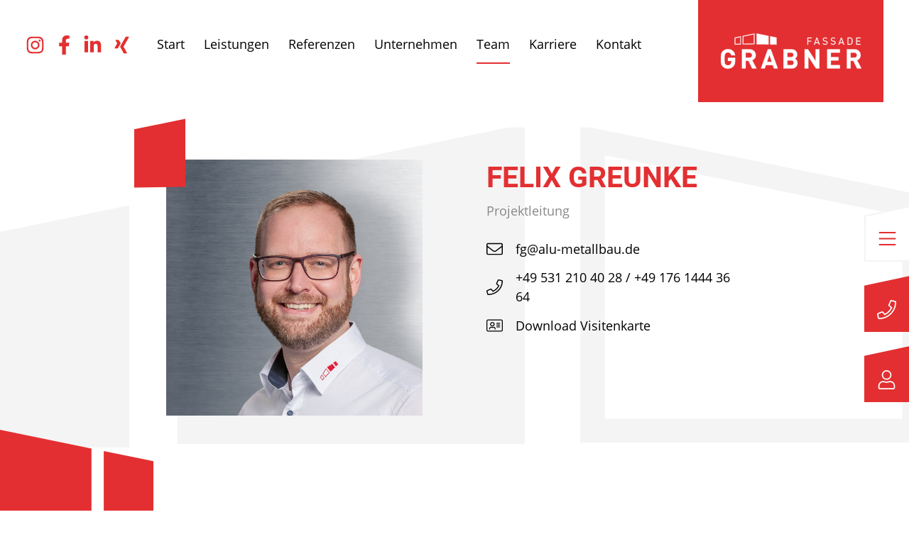

--- FILE ---
content_type: text/html; charset=utf-8
request_url: https://alu-metallbau.de/team/felix-greunke/
body_size: 19412
content:
<!DOCTYPE html>
<html lang="de" amp="true" prefix="og: http://ogp.me/ns#" itemscope itemtype="http://schema.org/WebPage" itemid="https://alu-metallbau.de/#webpage" data-amp-auto-lightbox-disable transformed="self;v=1" i-amphtml-layout="" i-amphtml-no-boilerplate="" i-amphtml-binding>
		<head><meta charset="UTF-8"><meta name="viewport" content="width=device-width"><link rel="preconnect" href="https://cdn.ampproject.org"><link rel="preconnect" href="https://cdn.ampproject.org"><style amp-runtime="" i-amphtml-version="012512221826001">html{overflow-x:hidden!important}html.i-amphtml-fie{height:100%!important;width:100%!important}html:not([amp4ads]),html:not([amp4ads]) body{height:auto!important}html:not([amp4ads]) body{margin:0!important}body{-webkit-text-size-adjust:100%;-moz-text-size-adjust:100%;-ms-text-size-adjust:100%;text-size-adjust:100%}html.i-amphtml-singledoc.i-amphtml-embedded{-ms-touch-action:pan-y pinch-zoom;touch-action:pan-y pinch-zoom}html.i-amphtml-fie>body,html.i-amphtml-singledoc>body{overflow:visible!important}html.i-amphtml-fie:not(.i-amphtml-inabox)>body,html.i-amphtml-singledoc:not(.i-amphtml-inabox)>body{position:relative!important}html.i-amphtml-ios-embed-legacy>body{overflow-x:hidden!important;overflow-y:auto!important;position:absolute!important}html.i-amphtml-ios-embed{overflow-y:auto!important;position:static}#i-amphtml-wrapper{overflow-x:hidden!important;overflow-y:auto!important;position:absolute!important;top:0!important;left:0!important;right:0!important;bottom:0!important;margin:0!important;display:block!important}html.i-amphtml-ios-embed.i-amphtml-ios-overscroll,html.i-amphtml-ios-embed.i-amphtml-ios-overscroll>#i-amphtml-wrapper{-webkit-overflow-scrolling:touch!important}#i-amphtml-wrapper>body{position:relative!important;border-top:1px solid transparent!important}#i-amphtml-wrapper+body{visibility:visible}#i-amphtml-wrapper+body .i-amphtml-lightbox-element,#i-amphtml-wrapper+body[i-amphtml-lightbox]{visibility:hidden}#i-amphtml-wrapper+body[i-amphtml-lightbox] .i-amphtml-lightbox-element{visibility:visible}#i-amphtml-wrapper.i-amphtml-scroll-disabled,.i-amphtml-scroll-disabled{overflow-x:hidden!important;overflow-y:hidden!important}amp-instagram{padding:54px 0px 0px!important;background-color:#fff}amp-iframe iframe{box-sizing:border-box!important}[amp-access][amp-access-hide]{display:none}[subscriptions-dialog],body:not(.i-amphtml-subs-ready) [subscriptions-action],body:not(.i-amphtml-subs-ready) [subscriptions-section]{display:none!important}amp-experiment,amp-live-list>[update]{display:none}amp-list[resizable-children]>.i-amphtml-loading-container.amp-hidden{display:none!important}amp-list [fetch-error],amp-list[load-more] [load-more-button],amp-list[load-more] [load-more-end],amp-list[load-more] [load-more-failed],amp-list[load-more] [load-more-loading]{display:none}amp-list[diffable] div[role=list]{display:block}amp-story-page,amp-story[standalone]{min-height:1px!important;display:block!important;height:100%!important;margin:0!important;padding:0!important;overflow:hidden!important;width:100%!important}amp-story[standalone]{background-color:#000!important;position:relative!important}amp-story-page{background-color:#757575}amp-story .amp-active>div,amp-story .i-amphtml-loader-background{display:none!important}amp-story-page:not(:first-of-type):not([distance]):not([active]){transform:translateY(1000vh)!important}amp-autocomplete{position:relative!important;display:inline-block!important}amp-autocomplete>input,amp-autocomplete>textarea{padding:0.5rem;border:1px solid rgba(0,0,0,.33)}.i-amphtml-autocomplete-results,amp-autocomplete>input,amp-autocomplete>textarea{font-size:1rem;line-height:1.5rem}[amp-fx^=fly-in]{visibility:hidden}amp-script[nodom],amp-script[sandboxed]{position:fixed!important;top:0!important;width:1px!important;height:1px!important;overflow:hidden!important;visibility:hidden}
/*# sourceURL=/css/ampdoc.css*/[hidden]{display:none!important}.i-amphtml-element{display:inline-block}.i-amphtml-blurry-placeholder{transition:opacity 0.3s cubic-bezier(0.0,0.0,0.2,1)!important;pointer-events:none}[layout=nodisplay]:not(.i-amphtml-element){display:none!important}.i-amphtml-layout-fixed,[layout=fixed][width][height]:not(.i-amphtml-layout-fixed){display:inline-block;position:relative}.i-amphtml-layout-responsive,[layout=responsive][width][height]:not(.i-amphtml-layout-responsive),[width][height][heights]:not([layout]):not(.i-amphtml-layout-responsive),[width][height][sizes]:not(img):not([layout]):not(.i-amphtml-layout-responsive){display:block;position:relative}.i-amphtml-layout-intrinsic,[layout=intrinsic][width][height]:not(.i-amphtml-layout-intrinsic){display:inline-block;position:relative;max-width:100%}.i-amphtml-layout-intrinsic .i-amphtml-sizer{max-width:100%}.i-amphtml-intrinsic-sizer{max-width:100%;display:block!important}.i-amphtml-layout-container,.i-amphtml-layout-fixed-height,[layout=container],[layout=fixed-height][height]:not(.i-amphtml-layout-fixed-height){display:block;position:relative}.i-amphtml-layout-fill,.i-amphtml-layout-fill.i-amphtml-notbuilt,[layout=fill]:not(.i-amphtml-layout-fill),body noscript>*{display:block;overflow:hidden!important;position:absolute;top:0;left:0;bottom:0;right:0}body noscript>*{position:absolute!important;width:100%;height:100%;z-index:2}body noscript{display:inline!important}.i-amphtml-layout-flex-item,[layout=flex-item]:not(.i-amphtml-layout-flex-item){display:block;position:relative;-ms-flex:1 1 auto;flex:1 1 auto}.i-amphtml-layout-fluid{position:relative}.i-amphtml-layout-size-defined{overflow:hidden!important}.i-amphtml-layout-awaiting-size{position:absolute!important;top:auto!important;bottom:auto!important}i-amphtml-sizer{display:block!important}@supports (aspect-ratio:1/1){i-amphtml-sizer.i-amphtml-disable-ar{display:none!important}}.i-amphtml-blurry-placeholder,.i-amphtml-fill-content{display:block;height:0;max-height:100%;max-width:100%;min-height:100%;min-width:100%;width:0;margin:auto}.i-amphtml-layout-size-defined .i-amphtml-fill-content{position:absolute;top:0;left:0;bottom:0;right:0}.i-amphtml-replaced-content,.i-amphtml-screen-reader{padding:0!important;border:none!important}.i-amphtml-screen-reader{position:fixed!important;top:0px!important;left:0px!important;width:4px!important;height:4px!important;opacity:0!important;overflow:hidden!important;margin:0!important;display:block!important;visibility:visible!important}.i-amphtml-screen-reader~.i-amphtml-screen-reader{left:8px!important}.i-amphtml-screen-reader~.i-amphtml-screen-reader~.i-amphtml-screen-reader{left:12px!important}.i-amphtml-screen-reader~.i-amphtml-screen-reader~.i-amphtml-screen-reader~.i-amphtml-screen-reader{left:16px!important}.i-amphtml-unresolved{position:relative;overflow:hidden!important}.i-amphtml-select-disabled{-webkit-user-select:none!important;-ms-user-select:none!important;user-select:none!important}.i-amphtml-notbuilt,[layout]:not(.i-amphtml-element),[width][height][heights]:not([layout]):not(.i-amphtml-element),[width][height][sizes]:not(img):not([layout]):not(.i-amphtml-element){position:relative;overflow:hidden!important;color:transparent!important}.i-amphtml-notbuilt:not(.i-amphtml-layout-container)>*,[layout]:not([layout=container]):not(.i-amphtml-element)>*,[width][height][heights]:not([layout]):not(.i-amphtml-element)>*,[width][height][sizes]:not([layout]):not(.i-amphtml-element)>*{display:none}amp-img:not(.i-amphtml-element)[i-amphtml-ssr]>img.i-amphtml-fill-content{display:block}.i-amphtml-notbuilt:not(.i-amphtml-layout-container),[layout]:not([layout=container]):not(.i-amphtml-element),[width][height][heights]:not([layout]):not(.i-amphtml-element),[width][height][sizes]:not(img):not([layout]):not(.i-amphtml-element){color:transparent!important;line-height:0!important}.i-amphtml-ghost{visibility:hidden!important}.i-amphtml-element>[placeholder],[layout]:not(.i-amphtml-element)>[placeholder],[width][height][heights]:not([layout]):not(.i-amphtml-element)>[placeholder],[width][height][sizes]:not([layout]):not(.i-amphtml-element)>[placeholder]{display:block;line-height:normal}.i-amphtml-element>[placeholder].amp-hidden,.i-amphtml-element>[placeholder].hidden{visibility:hidden}.i-amphtml-element:not(.amp-notsupported)>[fallback],.i-amphtml-layout-container>[placeholder].amp-hidden,.i-amphtml-layout-container>[placeholder].hidden{display:none}.i-amphtml-layout-size-defined>[fallback],.i-amphtml-layout-size-defined>[placeholder]{position:absolute!important;top:0!important;left:0!important;right:0!important;bottom:0!important;z-index:1}amp-img[i-amphtml-ssr]:not(.i-amphtml-element)>[placeholder]{z-index:auto}.i-amphtml-notbuilt>[placeholder]{display:block!important}.i-amphtml-hidden-by-media-query{display:none!important}.i-amphtml-element-error{background:red!important;color:#fff!important;position:relative!important}.i-amphtml-element-error:before{content:attr(error-message)}i-amp-scroll-container,i-amphtml-scroll-container{position:absolute;top:0;left:0;right:0;bottom:0;display:block}i-amp-scroll-container.amp-active,i-amphtml-scroll-container.amp-active{overflow:auto;-webkit-overflow-scrolling:touch}.i-amphtml-loading-container{display:block!important;pointer-events:none;z-index:1}.i-amphtml-notbuilt>.i-amphtml-loading-container{display:block!important}.i-amphtml-loading-container.amp-hidden{visibility:hidden}.i-amphtml-element>[overflow]{cursor:pointer;position:relative;z-index:2;visibility:hidden;display:initial;line-height:normal}.i-amphtml-layout-size-defined>[overflow]{position:absolute}.i-amphtml-element>[overflow].amp-visible{visibility:visible}template{display:none!important}.amp-border-box,.amp-border-box *,.amp-border-box :after,.amp-border-box :before{box-sizing:border-box}amp-pixel{display:none!important}amp-analytics,amp-auto-ads,amp-story-auto-ads{position:fixed!important;top:0!important;width:1px!important;height:1px!important;overflow:hidden!important;visibility:hidden}amp-story{visibility:hidden!important}html.i-amphtml-fie>amp-analytics{position:initial!important}[visible-when-invalid]:not(.visible),form [submit-error],form [submit-success],form [submitting]{display:none}amp-accordion{display:block!important}@media (min-width:1px){:where(amp-accordion>section)>:first-child{margin:0;background-color:#efefef;padding-right:20px;border:1px solid #dfdfdf}:where(amp-accordion>section)>:last-child{margin:0}}amp-accordion>section{float:none!important}amp-accordion>section>*{float:none!important;display:block!important;overflow:hidden!important;position:relative!important}amp-accordion,amp-accordion>section{margin:0}amp-accordion:not(.i-amphtml-built)>section>:last-child{display:none!important}amp-accordion:not(.i-amphtml-built)>section[expanded]>:last-child{display:block!important}
/*# sourceURL=/css/ampshared.css*/</style><meta name="robots" content="max-image-preview:large"><meta name="google-site-verification" content="RyWPK1DPvqofEDRw_OW8nfhk-25Cu6-aYhs8cnBqdEo"><meta name="theme-color" content="#e32f31"><meta property="og:title" name="og:title" content="Felix Greunke"><meta property="og:type" name="og:type" content="website"><meta property="og:image" name="og:image" itemprop="image" content="https://alu-metallbau.de/app/uploads/2022/02/alubau-graebner-mitarbeiter-felix-greunke-e1649316203109.jpg"><meta property="og:url" name="og:url" content="https://alu-metallbau.de/team/felix-greunke/"><meta property="og:locale" name="og:locale" content="de_DE"><meta property="og:site_name" name="og:site_name" content="ALU-BAU Gräbner GmbH"><meta property="twitter:card" name="twitter:card" content="summary_large_image"><meta property="twitter:title" name="twitter:title" content="Felix Greunke"><meta property="article:modified_time" name="article:modified_time" content="2023-06-12T12:50:01+02:00"><meta property="article:publisher" name="article:publisher" content="https://alu-metallbau.de/"><meta name="msapplication-TileImage" content="https://alu-metallbau.de/app/uploads/2025/02/alubau-graebner_logo-300x300.png"><link rel="preload" href="/app/themes/theme/public/fonts/open-sans-v22-latin-300.woff2" as="font" crossorigin=""><link rel="preload" href="/app/themes/theme/public/fonts/open-sans-v22-latin-300italic.woff2" as="font" crossorigin=""><link rel="preload" href="/app/themes/theme/public/fonts/open-sans-v22-latin-regular.woff2" as="font" crossorigin=""><link rel="preload" href="/app/themes/theme/public/fonts/open-sans-v22-latin-italic.woff2" as="font" crossorigin=""><link rel="preload" href="/app/themes/theme/public/fonts/open-sans-v22-latin-600.woff2" as="font" crossorigin=""><link rel="preload" href="/app/themes/theme/public/fonts/open-sans-v22-latin-600italic.woff2" as="font" crossorigin=""><link rel="preload" href="/app/themes/theme/public/fonts/open-sans-v22-latin-700.woff2" as="font" crossorigin=""><link rel="preload" href="/app/themes/theme/public/fonts/open-sans-v22-latin-700italic.woff2" as="font" crossorigin=""><link rel="preload" href="/app/themes/theme/public/fonts/open-sans-v22-latin-800.woff2" as="font" crossorigin=""><link rel="preload" href="/app/themes/theme/public/fonts/open-sans-v22-latin-800italic.woff2" as="font" crossorigin=""><link rel="preload" href="/app/themes/theme/public/fonts/roboto-v27-latin-300.woff2" as="font" crossorigin=""><link rel="preload" href="/app/themes/theme/public/fonts/roboto-v27-latin-300italic.woff2" as="font" crossorigin=""><link rel="preload" href="/app/themes/theme/public/fonts/roboto-v27-latin-regular.woff2" as="font" crossorigin=""><link rel="preload" href="/app/themes/theme/public/fonts/roboto-v27-latin-italic.woff2" as="font" crossorigin=""><link rel="preload" href="/app/themes/theme/public/fonts/roboto-v27-latin-500.woff2" as="font" crossorigin=""><link rel="preload" href="/app/themes/theme/public/fonts/roboto-v27-latin-500italic.woff2" as="font" crossorigin=""><link rel="preload" href="/app/themes/theme/public/fonts/roboto-v27-latin-700.woff2" as="font" crossorigin=""><link rel="preload" href="/app/themes/theme/public/fonts/roboto-v27-latin-700italic.woff2" as="font" crossorigin=""><link rel="preload" href="/app/themes/theme/public/fonts/roboto-v27-latin-900.woff2" as="font" crossorigin=""><link rel="preload" href="/app/themes/theme/public/fonts/roboto-v27-latin-900italic.woff2" as="font" crossorigin=""><script async src="https://cdn.ampproject.org/v0.mjs" type="module" crossorigin="anonymous"></script><script async nomodule src="https://cdn.ampproject.org/v0.js" crossorigin="anonymous"></script><script async custom-element="amp-bind" src="https://cdn.ampproject.org/v0/amp-bind-0.1.mjs" type="module" crossorigin="anonymous"></script><script async nomodule src="https://cdn.ampproject.org/v0/amp-bind-0.1.js" crossorigin="anonymous" custom-element="amp-bind"></script><script async custom-element="amp-fx-collection" src="https://cdn.ampproject.org/v0/amp-fx-collection-0.1.mjs" type="module" crossorigin="anonymous"></script><script async nomodule src="https://cdn.ampproject.org/v0/amp-fx-collection-0.1.js" crossorigin="anonymous" custom-element="amp-fx-collection"></script><script async custom-element="amp-sidebar" src="https://cdn.ampproject.org/v0/amp-sidebar-0.1.mjs" type="module" crossorigin="anonymous"></script><script async nomodule src="https://cdn.ampproject.org/v0/amp-sidebar-0.1.js" crossorigin="anonymous" custom-element="amp-sidebar"></script><link rel="icon" href="https://alu-metallbau.de/app/uploads/2025/02/alubau-graebner_logo-150x150.png" sizes="32x32"><link rel="icon" href="https://alu-metallbau.de/app/uploads/2025/02/alubau-graebner_logo-300x300.png" sizes="192x192"><link rel="icon" href="/app/themes/theme/public/images/alubau-graebner_favicon.svg"><style amp-custom="">amp-img:is([sizes="auto" i], [sizes^="auto," i]){contain-intrinsic-size:3000px 1500px}amp-img img,amp-img noscript{image-rendering:inherit;object-fit:inherit;object-position:inherit}html{-webkit-text-size-adjust:100%;line-height:1.15;-o-tab-size:4;tab-size:4}body{font-family:system-ui,-apple-system,Segoe UI,Roboto,Helvetica,Arial,sans-serif,Apple Color Emoji,Segoe UI Emoji;margin:0}button{font-family:inherit;font-size:100%;line-height:1.15;margin:0}button{text-transform:none}[type=button],[type=reset],[type=submit],button{-webkit-appearance:button}::-moz-focus-inner{border-style:none;padding:0}:-moz-focusring{outline:1px dotted ButtonText}:-moz-ui-invalid{box-shadow:none}::-webkit-inner-spin-button,::-webkit-outer-spin-button{height:auto}[type=search]{-webkit-appearance:textfield;outline-offset:-2px}::-webkit-search-decoration{-webkit-appearance:none}::-webkit-file-upload-button{-webkit-appearance:button;font:inherit}h1,h4,p{margin:0}button{background-color:transparent;background-image:none}ul{margin:0;padding:0}ul{list-style:none}html{font-family:ui-sans-serif,system-ui,-apple-system,BlinkMacSystemFont,Segoe UI,Roboto,Helvetica Neue,Arial,Noto Sans,sans-serif,Apple Color Emoji,Segoe UI Emoji,Segoe UI Symbol,Noto Color Emoji;line-height:1.5}body{font-family:inherit;line-height:inherit}*,:after,:before{border:0 solid;box-sizing:border-box}amp-img{border-style:solid}[role=button],button{cursor:pointer}:-moz-focusring{outline:auto}h1,h4{font-size:inherit;font-weight:inherit}a{color:inherit;text-decoration:inherit}button{color:inherit;line-height:inherit;padding:0}amp-img,svg{display:block;vertical-align:middle}amp-img{height:auto;max-width:100%}[hidden]{display:none}*,:after,:before{--tw-translate-x:0;--tw-translate-y:0;--tw-rotate:0;--tw-skew-x:0;--tw-skew-y:0;--tw-scale-x:1;--tw-scale-y:1;--tw-transform:translateX(var(--tw-translate-x)) translateY(var(--tw-translate-y)) rotate(var(--tw-rotate)) skewX(var(--tw-skew-x)) skewY(var(--tw-skew-y)) scaleX(var(--tw-scale-x)) scaleY(var(--tw-scale-y));--tw-ring-offset-width:0px;--tw-ring-offset-color:#fff;--tw-ring-color:rgba(59,130,246,.5);--tw-ring-offset-shadow:0 0 rgba(0,0,0,0);--tw-ring-shadow:0 0 rgba(0,0,0,0);--tw-shadow:0 0 rgba(0,0,0,0);--tw-filter:var(--tw-blur) var(--tw-brightness) var(--tw-contrast) var(--tw-grayscale) var(--tw-hue-rotate) var(--tw-invert) var(--tw-saturate) var(--tw-sepia) var(--tw-drop-shadow);border-color:currentColor}[multiple],[type=date],[type=datetime-local],[type=email],[type=month],[type=number],[type=password],[type=search],[type=tel],[type=text],[type=time],[type=url],[type=week]{--tw-shadow:0 0 rgba(0,0,0,0);-webkit-appearance:none;appearance:none;background-color:#fff;border-color:#71717a;border-radius:0;border-width:1px;font-size:1rem;line-height:1.5rem;padding:.5rem .75rem}[multiple]:focus,[type=date]:focus,[type=datetime-local]:focus,[type=email]:focus,[type=month]:focus,[type=number]:focus,[type=password]:focus,[type=search]:focus,[type=tel]:focus,[type=text]:focus,[type=time]:focus,[type=url]:focus,[type=week]:focus{--tw-ring-offset-width:0px;--tw-ring-offset-color:#fff;--tw-ring-color:#2563eb;--tw-ring-offset-shadow:var(--tw-ring-inset) 0 0 0 var(--tw-ring-offset-width) var(--tw-ring-offset-color);--tw-ring-shadow:var(--tw-ring-inset) 0 0 0 calc(1px + var(--tw-ring-offset-width)) var(--tw-ring-color);border-color:#2563eb;box-shadow:var(--tw-ring-offset-shadow),var(--tw-ring-shadow),var(--tw-shadow);outline:2px solid transparent;outline-offset:2px}::-webkit-datetime-edit-fields-wrapper{padding:0}::-webkit-date-and-time-value{min-height:1.5em}::-webkit-datetime-edit,::-webkit-datetime-edit-day-field,::-webkit-datetime-edit-hour-field,::-webkit-datetime-edit-meridiem-field,::-webkit-datetime-edit-millisecond-field,::-webkit-datetime-edit-minute-field,::-webkit-datetime-edit-month-field,::-webkit-datetime-edit-second-field,::-webkit-datetime-edit-year-field{padding-bottom:0;padding-top:0}[multiple]{color-adjust:unset;background-image:none;background-position:0 0;background-repeat:unset;background-size:initial;padding-right:.75rem;-webkit-print-color-adjust:unset}[type=checkbox],[type=radio]{color-adjust:exact;--tw-shadow:0 0 rgba(0,0,0,0);-webkit-appearance:none;appearance:none;background-color:#fff;background-origin:border-box;border-color:#71717a;border-width:1px;color:#2563eb;display:inline-block;flex-shrink:0;height:1rem;padding:0;-webkit-print-color-adjust:exact;-webkit-user-select:none;user-select:none;vertical-align:middle;width:1rem}[type=checkbox]{border-radius:0}[type=radio]{border-radius:100%}[type=checkbox]:focus,[type=radio]:focus{--tw-ring-offset-width:2px;--tw-ring-offset-color:#fff;--tw-ring-color:#2563eb;--tw-ring-offset-shadow:var(--tw-ring-inset) 0 0 0 var(--tw-ring-offset-width) var(--tw-ring-offset-color);--tw-ring-shadow:var(--tw-ring-inset) 0 0 0 calc(2px + var(--tw-ring-offset-width)) var(--tw-ring-color);box-shadow:var(--tw-ring-offset-shadow),var(--tw-ring-shadow),var(--tw-shadow);outline:2px solid transparent;outline-offset:2px}[type=checkbox]:checked,[type=radio]:checked{background-color:currentColor;background-position:50%;background-repeat:no-repeat;background-size:100% 100%;border-color:transparent}[type=checkbox]:checked{background-image:url("data:image/svg+xml;charset=utf-8,%3Csvg viewBox=\'0 0 16 16\' fill=\'%23fff\' xmlns=\'http://www.w3.org/2000/svg\'%3E%3Cpath d=\'M12.207 4.793a1 1 0 0 1 0 1.414l-5 5a1 1 0 0 1-1.414 0l-2-2a1 1 0 0 1 1.414-1.414L6.5 9.086l4.293-4.293a1 1 0 0 1 1.414 0z\'/%3E%3C/svg%3E")}[type=radio]:checked{background-image:url("data:image/svg+xml;charset=utf-8,%3Csvg viewBox=\'0 0 16 16\' fill=\'%23fff\' xmlns=\'http://www.w3.org/2000/svg\'%3E%3Ccircle cx=\'8\' cy=\'8\' r=\'3\'/%3E%3C/svg%3E")}[type=checkbox]:checked:focus,[type=checkbox]:checked:hover,[type=radio]:checked:focus,[type=radio]:checked:hover{background-color:currentColor;border-color:transparent}[type=checkbox]:indeterminate{background-color:currentColor;background-image:url("data:image/svg+xml;charset=utf-8,%3Csvg xmlns=\'http://www.w3.org/2000/svg\' fill=\'none\' viewBox=\'0 0 16 16\'%3E%3Cpath stroke=\'%23fff\' stroke-linecap=\'round\' stroke-linejoin=\'round\' stroke-width=\'2\' d=\'M4 8h8\'/%3E%3C/svg%3E");background-position:50%;background-repeat:no-repeat;background-size:100% 100%;border-color:transparent}[type=checkbox]:indeterminate:focus,[type=checkbox]:indeterminate:hover{background-color:currentColor;border-color:transparent}[type=file]{background:unset;border-color:inherit;border-radius:0;border-width:0;font-size:unset;line-height:inherit;padding:0}[type=file]:focus{outline:1px auto -webkit-focus-ring-color}.container{margin-left:auto;margin-right:auto;padding-left:1.5rem;padding-right:1.5rem;width:100%}@media (min-width:640px){.container{max-width:640px;padding-left:2rem;padding-right:2rem}}@media (min-width:768px){.container{max-width:768px;padding-left:3rem;padding-right:3rem}}@media (min-width:1024px){.container{max-width:1024px;padding-left:4rem;padding-right:4rem}}@media (min-width:1280px){.container{max-width:1280px;padding-left:13rem;padding-right:13rem}}@media (min-width:1440px){.container{max-width:1440px;padding-left:14rem;padding-right:14rem}}.aspect-w-1,.aspect-w-16{padding-bottom:calc(var(--tw-aspect-h) / var(--tw-aspect-w) * 100%);position:relative}.aspect-w-16>*,.aspect-w-1>*{bottom:0;height:100%;left:0;position:absolute;right:0;top:0;width:100%}.aspect-w-1{--tw-aspect-w:1}.aspect-w-16{--tw-aspect-w:16}.aspect-h-1{--tw-aspect-h:1}.aspect-h-9{--tw-aspect-h:9}.pointer-events-none{pointer-events:none}.fixed{position:fixed}.absolute{position:absolute}.relative{position:relative}.inset-0{bottom:0;top:0}.inset-0{left:0;right:0}.top-1\/2{top:50%}.left-0{left:0}.right-0{right:0}.top-0{top:0}.bottom-0{bottom:0}.-right-60{right:-15rem}.-top-14{top:-3.5rem}.-left-10{left:-2.5rem}.right-6{right:1.5rem}.z-40{z-index:40}.z-50{z-index:50}.z-2147483649{z-index:2147483649}.z-2147483648{z-index:2147483648}.order-2{order:2}.order-1{order:1}.mx-auto{margin-left:auto;margin-right:auto}.mx-3{margin-left:.75rem;margin-right:.75rem}.mt-10{margin-top:2.5rem}.mb-10{margin-bottom:2.5rem}.mt-2{margin-top:.5rem}.mb-3{margin-bottom:.75rem}.mt-6{margin-top:1.5rem}.mr-4{margin-right:1rem}.mb-8{margin-bottom:2rem}.mt-48{margin-top:12rem}.block{display:block}.inline-block{display:inline-block}.flex{display:flex}.inline-flex{display:inline-flex}.grid{display:grid}.hidden{display:none}.h-full{height:100%}.h-5{height:1.25rem}.h-6{height:1.5rem}.h-auto{height:auto}.h-24{height:6rem}.h-12{height:3rem}.h-16{height:4rem}.w-16{width:4rem}.w-1\/2{width:50%}.w-5{width:1.25rem}.w-6{width:1.5rem}.w-full{width:100%}.w-28{width:7rem}.w-32{width:8rem}.w-12{width:3rem}.max-w-3xl{max-width:48rem}.max-w-full{max-width:100%}.flex-none{flex:none}.flex-1{flex:1 1 0%}.-translate-y-1\/2{--tw-translate-y:-50%;transform:var(--tw-transform)}.scale-110{transform:var(--tw-transform)}.scale-110{--tw-scale-x:1.1;--tw-scale-y:1.1}.-scale-x-1{--tw-scale-x:-1}.-scale-x-1,.transform{transform:var(--tw-transform)}.cursor-pointer{cursor:pointer}.grid-cols-1{grid-template-columns:repeat(1,minmax(0,1fr))}.flex-col{flex-direction:column}.items-center{align-items:center}.justify-center{justify-content:center}.justify-between{justify-content:space-between}.gap-10{gap:2.5rem}.gap-8{gap:2rem}.gap-3{gap:.75rem}.space-y-3>:not([hidden])~:not([hidden]){--tw-space-y-reverse:0;margin-bottom:calc(.75rem * var(--tw-space-y-reverse));margin-top:calc(.75rem * ( 1 - var(--tw-space-y-reverse) ))}.space-x-4>:not([hidden])~:not([hidden]){--tw-space-x-reverse:0;margin-left:calc(1rem * ( 1 - var(--tw-space-x-reverse) ));margin-right:calc(1rem * var(--tw-space-x-reverse))}.space-y-4>:not([hidden])~:not([hidden]){--tw-space-y-reverse:0;margin-bottom:calc(1rem * var(--tw-space-y-reverse));margin-top:calc(1rem * ( 1 - var(--tw-space-y-reverse) ))}.space-x-8>:not([hidden])~:not([hidden]){--tw-space-x-reverse:0;margin-left:calc(2rem * ( 1 - var(--tw-space-x-reverse) ));margin-right:calc(2rem * var(--tw-space-x-reverse))}.space-x-3>:not([hidden])~:not([hidden]){--tw-space-x-reverse:0;margin-left:calc(.75rem * ( 1 - var(--tw-space-x-reverse) ));margin-right:calc(.75rem * var(--tw-space-x-reverse))}.space-x-6>:not([hidden])~:not([hidden]){--tw-space-x-reverse:0;margin-left:calc(1.5rem * ( 1 - var(--tw-space-x-reverse) ));margin-right:calc(1.5rem * var(--tw-space-x-reverse))}.space-y-10>:not([hidden])~:not([hidden]){--tw-space-y-reverse:0;margin-bottom:calc(2.5rem * var(--tw-space-y-reverse));margin-top:calc(2.5rem * ( 1 - var(--tw-space-y-reverse) ))}.space-y-2>:not([hidden])~:not([hidden]){--tw-space-y-reverse:0;margin-bottom:calc(.5rem * var(--tw-space-y-reverse));margin-top:calc(.5rem * ( 1 - var(--tw-space-y-reverse) ))}.space-y-8>:not([hidden])~:not([hidden]){--tw-space-y-reverse:0;margin-bottom:calc(2rem * var(--tw-space-y-reverse));margin-top:calc(2rem * ( 1 - var(--tw-space-y-reverse) ))}.overflow-hidden{overflow:hidden}.rounded-full{border-radius:9999px}.border-2{border-width:2px}.border-b-2{border-bottom-width:2px}.border-primary{--tw-border-opacity:1;border-color:rgba(227,47,49,var(--tw-border-opacity))}.border-body-darken-1{--tw-border-opacity:1;border-color:rgba(244,244,244,var(--tw-border-opacity))}.border-transparent{border-color:transparent}.bg-primary{--tw-bg-opacity:1;background-color:rgba(227,47,49,var(--tw-bg-opacity))}.bg-neutral-inverse{--tw-bg-opacity:1;background-color:rgba(255,255,255,var(--tw-bg-opacity))}.bg-body{--tw-bg-opacity:1;background-color:rgba(255,255,255,var(--tw-bg-opacity))}.bg-body-darken-1{--tw-bg-opacity:1;background-color:rgba(244,244,244,var(--tw-bg-opacity))}.fill-current{fill:currentColor}.stroke-current{stroke:currentColor}.object-cover{-o-object-fit:cover;object-fit:cover}.object-center{-o-object-position:center;object-position:center}.p-8{padding:2rem}.px-5{padding-left:1.25rem;padding-right:1.25rem}.py-2{padding-bottom:.5rem;padding-top:.5rem}.py-8{padding-bottom:2rem;padding-top:2rem}.px-4{padding-left:1rem;padding-right:1rem}.py-3\.5{padding-bottom:.875rem;padding-top:.875rem}.pt-8{padding-top:2rem}.pb-8{padding-bottom:2rem}.text-center{text-align:center}.font-alt{font-family:Roboto,ui-serif,Georgia,Cambria,Times New Roman,Times,serif}.text-xl{font-size:1.25rem;line-height:1.75rem}.text-lg{font-size:1.125rem;line-height:1.75rem}.text-sm{font-size:.875rem;line-height:1.25rem}.font-light{font-weight:300}.font-bold{font-weight:700}.font-semibold{font-weight:600}.uppercase{text-transform:uppercase}.tracking-wider{letter-spacing:.05em}.text-primary{--tw-text-opacity:1;color:rgba(227,47,49,var(--tw-text-opacity))}.text-neutral-inverse{--tw-text-opacity:1;color:rgba(255,255,255,var(--tw-text-opacity))}.text-neutral{--tw-text-opacity:1;color:rgba(0,0,0,var(--tw-text-opacity))}.text-neutral-lighten-1{--tw-text-opacity:1;color:rgba(136,136,136,var(--tw-text-opacity))}.text-body-darken-1{--tw-text-opacity:1;color:rgba(244,244,244,var(--tw-text-opacity))}.no-underline{text-decoration:none}.opacity-75{opacity:.75}.opacity-0{opacity:0}.drop-shadow-sm{--tw-drop-shadow:drop-shadow(0 1px 1px rgba(0,0,0,.05))}.drop-shadow-sm{filter:var(--tw-filter)}.transition{transition-duration:.15s;transition-property:background-color,border-color,color,fill,stroke,opacity,box-shadow,transform,filter,-webkit-backdrop-filter;transition-property:background-color,border-color,color,fill,stroke,opacity,box-shadow,transform,filter,backdrop-filter;transition-property:background-color,border-color,color,fill,stroke,opacity,box-shadow,transform,filter,backdrop-filter,-webkit-backdrop-filter;transition-timing-function:cubic-bezier(.4,0,.2,1)}.duration-300{transition-duration:.3s}html{font-size:14px}@media (min-width:640px){html{font-size:16px}}@media (min-width:768px){html{font-size:18px}}html{--tw-bg-opacity:1;--tw-text-opacity:1;background-color:rgba(255,255,255,var(--tw-bg-opacity));color:rgba(0,0,0,var(--tw-text-opacity));font-family:Open Sans,ui-sans-serif,system-ui,-apple-system,BlinkMacSystemFont,Segoe UI,Roboto,Helvetica Neue,Arial,Noto Sans,sans-serif,Apple Color Emoji,Segoe UI Emoji,Segoe UI Symbol,Noto Color Emoji;font-weight:400;line-height:1.5}*{-webkit-user-select:text;user-select:text}:focus-visible{outline:2px dotted rgba(227,47,49,.75);outline-offset:0}html{scroll-behavior:smooth}@media screen and (prefers-reduced-motion:reduce){html{scroll-behavior:auto}}@font-face{font-display:swap;font-family:Open Sans;font-style:normal;font-weight:300;src:url("/app/themes/theme/public/fonts/open-sans-v22-latin-300.woff2") format("woff2")}@font-face{font-display:swap;font-family:Open Sans;font-style:italic;font-weight:300;src:url("/app/themes/theme/public/fonts/open-sans-v22-latin-300italic.woff2") format("woff2")}@font-face{font-display:swap;font-family:Open Sans;font-style:normal;font-weight:400;src:url("/app/themes/theme/public/fonts/open-sans-v22-latin-regular.woff2") format("woff2")}@font-face{font-display:swap;font-family:Open Sans;font-style:italic;font-weight:400;src:url("/app/themes/theme/public/fonts/open-sans-v22-latin-italic.woff2") format("woff2")}@font-face{font-display:swap;font-family:Open Sans;font-style:normal;font-weight:600;src:url("/app/themes/theme/public/fonts/open-sans-v22-latin-600.woff2") format("woff2")}@font-face{font-display:swap;font-family:Open Sans;font-style:italic;font-weight:600;src:url("/app/themes/theme/public/fonts/open-sans-v22-latin-600italic.woff2") format("woff2")}@font-face{font-display:swap;font-family:Open Sans;font-style:normal;font-weight:700;src:url("/app/themes/theme/public/fonts/open-sans-v22-latin-700.woff2") format("woff2")}@font-face{font-display:swap;font-family:Open Sans;font-style:italic;font-weight:700;src:url("/app/themes/theme/public/fonts/open-sans-v22-latin-700italic.woff2") format("woff2")}@font-face{font-display:swap;font-family:Open Sans;font-style:normal;font-weight:800;src:url("/app/themes/theme/public/fonts/open-sans-v22-latin-800.woff2") format("woff2")}@font-face{font-display:swap;font-family:Open Sans;font-style:italic;font-weight:800;src:url("/app/themes/theme/public/fonts/open-sans-v22-latin-800italic.woff2") format("woff2")}@font-face{font-display:swap;font-family:Roboto;font-style:normal;font-weight:300;src:url("/app/themes/theme/public/fonts/roboto-v27-latin-300.woff2") format("woff2")}@font-face{font-display:swap;font-family:Roboto;font-style:italic;font-weight:300;src:url("/app/themes/theme/public/fonts/roboto-v27-latin-300italic.woff2") format("woff2")}@font-face{font-display:swap;font-family:Roboto;font-style:normal;font-weight:400;src:url("/app/themes/theme/public/fonts/roboto-v27-latin-regular.woff2") format("woff2")}@font-face{font-display:swap;font-family:Roboto;font-style:italic;font-weight:400;src:url("/app/themes/theme/public/fonts/roboto-v27-latin-italic.woff2") format("woff2")}@font-face{font-display:swap;font-family:Roboto;font-style:normal;font-weight:500;src:url("/app/themes/theme/public/fonts/roboto-v27-latin-500.woff2") format("woff2")}@font-face{font-display:swap;font-family:Roboto;font-style:italic;font-weight:500;src:url("/app/themes/theme/public/fonts/roboto-v27-latin-500italic.woff2") format("woff2")}@font-face{font-display:swap;font-family:Roboto;font-style:normal;font-weight:700;src:url("/app/themes/theme/public/fonts/roboto-v27-latin-700.woff2") format("woff2")}@font-face{font-display:swap;font-family:Roboto;font-style:italic;font-weight:700;src:url("/app/themes/theme/public/fonts/roboto-v27-latin-700italic.woff2") format("woff2")}@font-face{font-display:swap;font-family:Roboto;font-style:normal;font-weight:900;src:url("/app/themes/theme/public/fonts/roboto-v27-latin-900.woff2") format("woff2")}@font-face{font-display:swap;font-family:Roboto;font-style:italic;font-weight:900;src:url("/app/themes/theme/public/fonts/roboto-v27-latin-900italic.woff2") format("woff2")}.common-h1{font-family:Roboto,ui-serif,Georgia,Cambria,Times New Roman,Times,serif;font-size:1.5rem;font-weight:700;line-height:2rem;line-height:1.25;text-transform:uppercase}@media (min-width:1024px){.common-h1{font-size:2.25rem;line-height:2.5rem;line-height:1.25}}.common-p a{--tw-text-opacity:1;color:rgba(227,47,49,var(--tw-text-opacity));font-weight:700}.common-p{line-height:1.75rem}.common-hover-opacity,.common-p a{transition-duration:.15s;transition-duration:.3s;transition-property:opacity;transition-timing-function:cubic-bezier(.4,0,.2,1);transition-timing-function:linear}.common-hover-opacity:hover,.common-p a:hover{opacity:.8}.common-gap{column-gap:2rem;row-gap:2.5rem}@media (min-width:640px){.common-gap{column-gap:3rem;row-gap:3.5rem}}@media (min-width:768px){.common-gap{column-gap:3.5rem;row-gap:4rem}}@media (min-width:1440px){.common-gap{column-gap:4rem;row-gap:5rem}}.common-block-spacing>*{margin-bottom:2rem}@media (min-width:640px){.common-block-spacing>*{margin-bottom:3.5rem}}@media (min-width:768px){.common-block-spacing>*{margin-bottom:4rem}}.common-block-spacing>:last-child{margin-bottom:0}.header{height:4rem}@media (min-width:768px){.header{height:5rem}}@media (min-width:1024px){.header-content-area{height:calc(100vh - 5rem)}}amp-img:not([data-amp-auto-lightbox-disable]){cursor:pointer}amp-img.object-cover>img{-o-object-fit:cover;object-fit:cover}amp-img.object-center>img{-o-object-position:center;object-position:center}svg{height:100%;max-height:100%;max-width:100%;width:100%}#ssb li>*{position:relative}#ssb li>:before{--tw-skew-y:-12deg;content:"";height:2rem;position:absolute;top:-.5rem;transform:var(--tw-transform);width:100%;z-index:-1}#ssb li>.ssb__btn--default:before{--tw-bg-opacity:1;background-color:rgba(227,47,49,var(--tw-bg-opacity))}#ssb li>.ssb__btn--accent{--tw-border-opacity:1;border-bottom-width:2px;border-color:rgba(244,244,244,var(--tw-border-opacity));border-left-width:2px}#ssb li>.ssb__btn--accent:before{--tw-border-opacity:1;--tw-bg-opacity:1;background-color:rgba(255,255,255,var(--tw-bg-opacity));border-color:rgba(244,244,244,var(--tw-border-opacity));border-left-width:2px;border-top-width:2px;width:calc(100% + 4px)}.hover\:scale-105:hover{--tw-scale-x:1.05;--tw-scale-y:1.05;transform:var(--tw-transform)}.hover\:scale-102:hover{--tw-scale-x:1.02;--tw-scale-y:1.02;transform:var(--tw-transform)}.hover\:border-primary:hover{--tw-border-opacity:1;border-color:rgba(227,47,49,var(--tw-border-opacity))}.hover\:shadow-md:hover{--tw-shadow:0 4px 6px -1px rgba(0,0,0,.1),0 2px 4px -1px rgba(0,0,0,.06);box-shadow:var(--tw-ring-offset-shadow,0 0 rgba(0,0,0,0)),var(--tw-ring-shadow,0 0 rgba(0,0,0,0)),var(--tw-shadow)}.group:hover .group-hover\:scale-105{--tw-scale-x:1.05;--tw-scale-y:1.05;transform:var(--tw-transform)}@media (prefers-reduced-motion:reduce){.motion-reduce\:transform-none{transform:none}}@media (min-width:640px){.sm\:right-8{right:2rem}.sm\:mb-16{margin-bottom:4rem}.sm\:flex{display:flex}.sm\:h-14{height:3.5rem}.sm\:w-36{width:9rem}.sm\:gap-12{gap:3rem}.sm\:py-14{padding-bottom:3.5rem;padding-top:3.5rem}.sm\:py-4{padding-bottom:1rem;padding-top:1rem}.sm\:px-5{padding-left:1.25rem;padding-right:1.25rem}.sm\:pt-14{padding-top:3.5rem}.sm\:pb-28{padding-bottom:7rem}}@media (min-width:768px){.md\:aspect-w-1{padding-bottom:calc(var(--tw-aspect-h) / var(--tw-aspect-w) * 100%);position:relative}.md\:aspect-w-1>*{bottom:0;height:100%;left:0;position:absolute;right:0;top:0;width:100%}.md\:aspect-w-1{--tw-aspect-w:1}.md\:aspect-h-1{--tw-aspect-h:1}.md\:flex{display:flex}.md\:h-20{height:5rem}.md\:w-44{width:11rem}.md\:grid-cols-2{grid-template-columns:repeat(2,minmax(0,1fr))}.md\:items-end{align-items:flex-end}.md\:gap-14{gap:3.5rem}.md\:py-24{padding-bottom:6rem;padding-top:6rem}.md\:py-6{padding-bottom:1.5rem;padding-top:1.5rem}.md\:px-7{padding-left:1.75rem;padding-right:1.75rem}.md\:pt-24{padding-top:6rem}.md\:text-2xl{font-size:1.5rem;line-height:2rem}}@media (min-width:1024px){.lg\:mt-8{margin-top:2rem}.lg\:block{display:block}.lg\:inline-flex{display:inline-flex}.lg\:h-26{height:6.5rem}.lg\:h-14{height:3.5rem}.lg\:w-48{width:12rem}.lg\:w-14{width:3.5rem}.lg\:grid-cols-3{grid-template-columns:repeat(3,minmax(0,1fr))}.lg\:grid-cols-2{grid-template-columns:repeat(2,minmax(0,1fr))}.lg\:flex-row{flex-direction:row}.lg\:gap-20{gap:5rem}.lg\:gap-8{gap:2rem}.lg\:space-y-0>:not([hidden])~:not([hidden]){--tw-space-y-reverse:0;margin-bottom:calc(0px * var(--tw-space-y-reverse));margin-top:calc(0px * ( 1 - var(--tw-space-y-reverse) ))}.lg\:p-12{padding:3rem}.lg\:py-0{padding-bottom:0;padding-top:0}.lg\:text-3xl{font-size:1.875rem;line-height:2.25rem}}@media (min-width:1280px){.xl\:right-auto{right:auto}.xl\:left-1\/2{left:50%}.xl\:order-1{order:1}.xl\:order-2{order:2}.xl\:mb-8{margin-bottom:2rem}.xl\:mt-1{margin-top:.25rem}.xl\:mt-6{margin-top:1.5rem}.xl\:mt-0{margin-top:0}.xl\:block{display:block}.xl\:inline{display:inline}.xl\:inline-flex{display:inline-flex}.xl\:h-34{height:8.5rem}.xl\:w-3\/4{width:75%}.xl\:w-64{width:16rem}.xl\:max-w-8xl{max-width:88rem}.xl\:max-w-5xl{max-width:64rem}.xl\:-translate-x-1\/2{--tw-translate-x:-50%}.xl\:-translate-x-1\/2,.xl\:transform{transform:var(--tw-transform)}.xl\:grid-cols-4{grid-template-columns:repeat(4,minmax(0,1fr))}.xl\:flex-row{flex-direction:row}.xl\:items-end{align-items:flex-end}.xl\:items-center{align-items:center}.xl\:gap-4{gap:1rem}.xl\:space-y-14>:not([hidden])~:not([hidden]){--tw-space-y-reverse:0;margin-bottom:calc(3.5rem * var(--tw-space-y-reverse));margin-top:calc(3.5rem * ( 1 - var(--tw-space-y-reverse) ))}.xl\:space-y-0>:not([hidden])~:not([hidden]){--tw-space-y-reverse:0;margin-bottom:calc(0px * var(--tw-space-y-reverse));margin-top:calc(0px * ( 1 - var(--tw-space-y-reverse) ))}.xl\:p-4{padding:1rem}.xl\:px-8{padding-left:2rem;padding-right:2rem}.xl\:py-36{padding-bottom:9rem;padding-top:9rem}.xl\:text-base{font-size:1rem;line-height:1.5rem}.xl\:text-sm{font-size:.875rem;line-height:1.25rem}.xl\:text-4xl{font-size:2.25rem;line-height:2.5rem}}@media (min-width:1440px){.xxl\:space-x-14>:not([hidden])~:not([hidden]){--tw-space-x-reverse:0;margin-left:calc(3.5rem * ( 1 - var(--tw-space-x-reverse) ));margin-right:calc(3.5rem * var(--tw-space-x-reverse))}.xxl\:space-x-4>:not([hidden])~:not([hidden]){--tw-space-x-reverse:0;margin-left:calc(1rem * ( 1 - var(--tw-space-x-reverse) ));margin-right:calc(1rem * var(--tw-space-x-reverse))}}

/*# sourceURL=amp-custom.css */</style><link rel="canonical" href="https://alu-metallbau.de/team/felix-greunke/"><script type="application/ld+json">{"@context":"http://schema.org","@type":"Organization","@id":"https://alu-metallbau.de/#organization","url":"https://alu-metallbau.de/","name":"ALU-BAU Gräbner GmbH","description":"Ihr Spezialist für Fassaden, Unterkonstruktionen \u0026amp; Metallverarbeitung","email":"info@alu-metallbau.de","telephone":"+49 531 210 40 20","address":{"@type":"PostalAddress","addressCountry":"Deutschland","streetAddress":"Am Hafen 32","postalCode":"38112","addressLocality":"Braunschweig","addressRegion":"Niedersachsen"},"logo":{"@type":"ImageObject","@id":"https://alu-metallbau.de/#logo","inLanguage":"de-DE","url":"https://alu-metallbau.de/app/themes/theme/public/images/alubau-graebner_logo.svg","contentUrl":"https://alu-metallbau.de/app/themes/theme/public/images/alubau-graebner_logo.svg"},"image":{"@id":"https://alu-metallbau.de/#logo"},"sameAs":["https://www.instagram.com/alubau_graebner/?hl=de","https://de-de.facebook.com/AluBau","https://www.linkedin.com/company/alu-bau-gr%C3%A4bner-gmbh/","https://www.xing.com/pages/alu-bau-graebner-gmbh"],"contactPoint":[{"@type":"ContactPoint","contactType":"Zentrale","areaServed":"Niedersachsen","email":"info@alu-metallbau.de","telephone":"+49 531 210 40 20"}]}</script><script type="application/ld+json">{"@context":"http://schema.org","@type":"WebSite","@id":"https://alu-metallbau.de/#website","url":"https://alu-metallbau.de/","name":"ALU-BAU Gräbner GmbH","description":"Ihr Spezialist für Fassaden, Unterkonstruktionen \u0026amp; Metallverarbeitung","publisher":{"@id":"https://alu-metallbau.de/#organization"},"copyrightHolder":{"@id":"https://alu-metallbau.de/#organization"},"inLanguage":"de-DE"}</script><script type="application/ld+json">{"@context":"http://schema.org","@type":"WebPage","@id":"https://alu-metallbau.de/#webpage","url":"https://alu-metallbau.de/team/felix-greunke/","name":"Felix Greunke","isPartOf":{"@id":"https://alu-metallbau.de/#website"},"about":{"@id":"https://alu-metallbau.de/#organization"},"inLanguage":"de-DE","potentialAction":[{"@type":"ReadAction","target":["https://alu-metallbau.de/team/felix-greunke/"]}],"datePublished":"2021-04-11T08:30:32+02:00","dateModified":"2023-06-12T12:50:01+02:00"}</script><link rel="apple-touch-icon" href="https://alu-metallbau.de/app/uploads/2025/02/alubau-graebner_logo-300x300.png"><title>Felix Greunke – ALU-BAU Gräbner GmbH</title></head>

		<body data-prefers-dark-mode-class="dark" class="team-template-default single single-team postid-121 felix-greunke">
		<amp-sidebar id="navmenu" class="w-full max-w-full bg-primary text-neutral-inverse i-amphtml-layout-nodisplay" layout="nodisplay" side="right" hidden="hidden" i-amphtml-layout="nodisplay">

  <div class="absolute inset-0 flex flex-col">

    
    <div class="w-full">
      <div class="header relative container xl:max-w-8xl xl:px-8 flex justify-between items-center md:items-end">

        
                  <div class="flex items-center h-12">
            <ul class="flex space-x-3 xxl:space-x-4">
                                              <li>
                  <a href="https://www.instagram.com/alubau_graebner/?hl=de" class="flex items-center common-hover-opacity" target="_blank" title="Auf Instagram folgen" aria-label="Auf Instagram folgen">
                    <span class="inline-block stroke-current fill-current text-neutral-inverse w-6 h-6">
  <svg aria-hidden="true" focusable="false" data-prefix="fab" data-icon="instagram" class="svg-inline--fa fa-instagram fa-w-14" role="img" xmlns="http://www.w3.org/2000/svg" viewbox="0 0 448 512"><path fill="currentColor" d="M224.1 141c-63.6 0-114.9 51.3-114.9 114.9s51.3 114.9 114.9 114.9S339 319.5 339 255.9 287.7 141 224.1 141zm0 189.6c-41.1 0-74.7-33.5-74.7-74.7s33.5-74.7 74.7-74.7 74.7 33.5 74.7 74.7-33.6 74.7-74.7 74.7zm146.4-194.3c0 14.9-12 26.8-26.8 26.8-14.9 0-26.8-12-26.8-26.8s12-26.8 26.8-26.8 26.8 12 26.8 26.8zm76.1 27.2c-1.7-35.9-9.9-67.7-36.2-93.9-26.2-26.2-58-34.4-93.9-36.2-37-2.1-147.9-2.1-184.9 0-35.8 1.7-67.6 9.9-93.9 36.1s-34.4 58-36.2 93.9c-2.1 37-2.1 147.9 0 184.9 1.7 35.9 9.9 67.7 36.2 93.9s58 34.4 93.9 36.2c37 2.1 147.9 2.1 184.9 0 35.9-1.7 67.7-9.9 93.9-36.2 26.2-26.2 34.4-58 36.2-93.9 2.1-37 2.1-147.8 0-184.8zM398.8 388c-7.8 19.6-22.9 34.7-42.6 42.6-29.5 11.7-99.5 9-132.1 9s-102.7 2.6-132.1-9c-19.6-7.8-34.7-22.9-42.6-42.6-11.7-29.5-9-99.5-9-132.1s-2.6-102.7 9-132.1c7.8-19.6 22.9-34.7 42.6-42.6 29.5-11.7 99.5-9 132.1-9s102.7-2.6 132.1 9c19.6 7.8 34.7 22.9 42.6 42.6 11.7 29.5 9 99.5 9 132.1s2.7 102.7-9 132.1z" /></svg></span>
                  </a>
                </li>
                                              <li>
                  <a href="https://de-de.facebook.com/AluBau" class="flex items-center common-hover-opacity" target="_blank" title="Auf Facebook folgen" aria-label="Auf Facebook folgen">
                    <span class="inline-block stroke-current fill-current text-neutral-inverse w-6 h-6">
  <svg aria-hidden="true" focusable="false" data-prefix="fab" data-icon="facebook-f" class="svg-inline--fa fa-facebook-f fa-w-10" role="img" xmlns="http://www.w3.org/2000/svg" viewbox="0 0 320 512"><path fill="currentColor" d="M279.14 288l14.22-92.66h-88.91v-60.13c0-25.35 12.42-50.06 52.24-50.06h40.42V6.26S260.43 0 225.36 0c-73.22 0-121.08 44.38-121.08 124.72v70.62H22.89V288h81.39v224h100.17V288z" /></svg></span>
                  </a>
                </li>
                                              <li>
                  <a href="https://www.linkedin.com/company/alu-bau-gr%C3%A4bner-gmbh/" class="flex items-center common-hover-opacity" target="_blank" title="Auf LinkedIn folgen" aria-label="Auf LinkedIn folgen">
                    <span class="inline-block stroke-current fill-current text-neutral-inverse w-6 h-6">
  <svg aria-hidden="true" focusable="false" data-prefix="fab" data-icon="linkedin-in" class="svg-inline--fa fa-linkedin-in fa-w-14" role="img" xmlns="http://www.w3.org/2000/svg" viewbox="0 0 448 512"><path fill="currentColor" d="M100.28 448H7.4V148.9h92.88zM53.79 108.1C24.09 108.1 0 83.5 0 53.8a53.79 53.79 0 0 1 107.58 0c0 29.7-24.1 54.3-53.79 54.3zM447.9 448h-92.68V302.4c0-34.7-.7-79.2-48.29-79.2-48.29 0-55.69 37.7-55.69 76.7V448h-92.78V148.9h89.08v40.8h1.3c12.4-23.5 42.69-48.3 87.88-48.3 94 0 111.28 61.9 111.28 142.3V448z" /></svg></span>
                  </a>
                </li>
                                              <li>
                  <a href="https://www.xing.com/pages/alu-bau-graebner-gmbh" class="flex items-center common-hover-opacity" target="_blank" title="Auf XING folgen" aria-label="Auf XING folgen">
                    <span class="inline-block stroke-current fill-current text-neutral-inverse w-6 h-6">
  <svg aria-hidden="true" focusable="false" data-prefix="fab" data-icon="xing" class="svg-inline--fa fa-xing fa-w-12" role="img" xmlns="http://www.w3.org/2000/svg" viewbox="0 0 384 512"><path fill="currentColor" d="M162.7 210c-1.8 3.3-25.2 44.4-70.1 123.5-4.9 8.3-10.8 12.5-17.7 12.5H9.8c-7.7 0-12.1-7.5-8.5-14.4l69-121.3c.2 0 .2-.1 0-.3l-43.9-75.6c-4.3-7.8.3-14.1 8.5-14.1H100c7.3 0 13.3 4.1 18 12.2l44.7 77.5zM382.6 46.1l-144 253v.3L330.2 466c3.9 7.1.2 14.1-8.5 14.1h-65.2c-7.6 0-13.6-4-18-12.2l-92.4-168.5c3.3-5.8 51.5-90.8 144.8-255.2 4.6-8.1 10.4-12.2 17.5-12.2h65.7c8 0 12.3 6.7 8.5 14.1z" /></svg></span>
                  </a>
                </li>
                          </ul>
          </div>
        
        
        <div class="absolute top-0 right-6 sm:right-8 xl:right-auto xl:left-1/2 xl:transform xl:-translate-x-1/2">
          <a href="https://alu-metallbau.de/" title="Zur Startseite" aria-label="Zur Startseite" class="group flex items-center justify-center bg-primary py-3.5 px-4 sm:py-4 sm:px-5 md:py-6 md:px-7">
            <span class="inline-block stroke-current fill-current text-neutral-inverse transition duration-300 transform group-hover:scale-105 w-28 h-12 sm:w-36 sm:h-14 md:w-44 md:h-20">
  <svg xmlns="http://www.w3.org/2000/svg" viewbox="0 0 793.61 198.68">
	<path d="m78.58,172.8c-1.58,5.08-4.24,9.59-8,13.55-4.27,4.26-8.92,7.39-13.95,9.36-5.03,1.98-10.6,2.97-16.69,2.97-11.59,0-21.34-3.96-29.27-11.88-4.67-4.67-7.62-10.1-8.84-16.29-1.22-6.09-1.83-15.08-1.83-26.95s.61-20.86,1.83-26.95c1.22-6.19,4.17-11.62,8.84-16.29,7.93-7.92,17.68-11.88,29.27-11.88,6.2,0,11.66.91,16.38,2.74,4.73,1.83,8.79,4.34,12.2,7.54,3.4,3.2,6.12,6.9,8.15,11.12,2.03,4.21,3.4,8.66,4.12,13.32h-21.45c-2.64-10.56-9.13-15.84-19.48-15.84-5.68,0-10.19,1.93-13.54,5.79-1.02,1.22-1.85,2.49-2.51,3.81-.66,1.32-1.19,3.07-1.6,5.25-.41,2.18-.68,4.95-.84,8.3-.15,3.35-.23,7.72-.23,13.1s.08,9.75.23,13.1c.15,3.35.4,6.12.76,8.3.35,2.18.86,3.96,1.52,5.33.66,1.37,1.55,2.66,2.66,3.88,3.14,3.76,7.66,5.63,13.54,5.63,6.29,0,11.31-2.03,15.06-6.09,3.25-3.75,4.87-8.58,4.87-14.47v-4.11h-19.93v-17.66h41.08v15.84c0,7.92-.79,14.42-2.36,19.49Z" />
	<path d="m177.1,197.77l-21.15-43.25h-15.22v43.25h-21.15v-108.42h42.45c5.48,0,10.4.89,14.76,2.66,4.36,1.78,8.06,4.16,11.11,7.16,3.04,3,5.35,6.5,6.92,10.51,1.57,4.01,2.36,8.3,2.36,12.87,0,3.86-.53,7.31-1.6,10.35-1.07,3.05-2.51,5.76-4.34,8.15-1.83,2.39-3.93,4.42-6.31,6.09-2.38,1.68-4.89,2.97-7.53,3.88l24.19,46.75h-24.5Zm-1.07-75.22c0-4.26-1.4-7.71-4.18-10.35-2.79-2.64-6.52-3.96-11.18-3.96h-19.93v28.63h19.93c4.66,0,8.39-1.32,11.18-3.96,2.79-2.64,4.18-6.09,4.18-10.35Z" />
	<path d="m299.74,197.77l-6.39-19.19h-38.49l-6.54,19.19h-22.06l39.41-108.42h16.59l39.56,108.42h-22.06Zm-25.26-76.44l-13.69,39.44h26.93l-13.24-39.44Z" />
	<path d="m432.71,166.6c0,5.07-.81,9.53-2.43,13.38-1.62,3.85-3.91,7.1-6.85,9.73-2.94,2.64-6.44,4.64-10.5,6.01-4.06,1.37-8.52,2.05-13.39,2.05h-45.34v-108.42h43.52c10.65,0,18.89,2.75,24.72,8.24,5.83,5.49,8.75,12.91,8.75,22.27,0,3.05-.44,5.8-1.3,8.24-.86,2.44-1.98,4.6-3.35,6.48-1.37,1.88-2.84,3.48-4.41,4.8-1.57,1.32-3.02,2.29-4.33,2.9,1.62.81,3.32,1.85,5.09,3.12,1.77,1.27,3.37,2.87,4.79,4.79,1.42,1.93,2.61,4.23,3.57,6.92.96,2.69,1.45,5.85,1.45,9.5Zm-22.67-45.8c0-3.78-1.19-6.82-3.57-9.11-2.38-2.3-5.86-3.45-10.42-3.45h-20.69v25.13h20.69c4.56,0,8.04-1.15,10.42-3.45,2.38-2.3,3.57-5.34,3.57-9.12Zm1.52,44.69c0-3.65-1.14-6.78-3.42-9.36-2.28-2.59-5.86-3.88-10.72-3.88h-22.06v26.65h22.06c4.87,0,8.44-1.32,10.72-3.96,2.28-2.64,3.42-5.79,3.42-9.44Z" />
	<path d="m537.39,197.77l-42.91-66.54v66.54h-21.15v-108.42h18.87l42.91,66.39v-66.39h21.15v108.42h-18.87Z" />
	<path d="m600.53,197.77v-108.42h71.36v18.88h-50.21v25.43h42.76v18.88h-42.76v26.34h50.21v18.88h-71.36Z" />
	<path d="m769.12,197.77l-21.15-43.25h-15.22v43.25h-21.15v-108.42h42.45c5.48,0,10.4.89,14.76,2.66,4.36,1.78,8.06,4.16,11.11,7.16,3.04,3,5.35,6.5,6.92,10.51,1.57,4.01,2.36,8.3,2.36,12.87,0,3.86-.53,7.31-1.6,10.35-1.07,3.05-2.51,5.76-4.34,8.15-1.83,2.39-3.93,4.42-6.31,6.09-2.38,1.68-4.9,2.97-7.53,3.88l24.19,46.75h-24.5Zm-1.06-75.22c0-4.26-1.4-7.71-4.18-10.35-2.79-2.64-6.52-3.96-11.18-3.96h-19.93v28.63h19.93c4.66,0,8.39-1.32,11.18-3.96,2.79-2.64,4.18-6.09,4.18-10.35Z" />
	<path d="m78.61,62.54V23.28l34.89-7.26v45.89l-34.89.63Zm3.77-36.19v32.35l27.35-.5V20.66l-27.35,5.69Z" />
	<path d="m123.71,61.74V13.77L190.44.16v60.39l-66.74,1.19Zm3.77-44.89v41.05l59.2-1.06V4.78l-59.2,12.07Z" />
	<polygon points="278.98 15.76 314.65 23.07 314.65 62.82 278.98 62.23 278.98 15.76"></polygon>
	<polygon points="269.07 13.78 269.07 62.01 202.07 60.78 202.07 0 269.07 13.78"></polygon>
	<path d="m493.05,26.89v14.67h17.47v3.81h-17.47v17.58h-4.26V23.08h24.75v3.81h-20.5Z" />
	<path d="m554.03,62.95l-3.19-9.02h-17.42l-3.19,9.02h-4.54l14.67-39.87h3.58l14.62,39.87h-4.54Zm-11.82-33.77l-7.5,21.06h14.9l-7.39-21.06Z" />
	<path d="m598.74,60.24c-2.5,2.04-5.84,3.05-10.02,3.05-2.99,0-5.54-.41-7.67-1.23-2.13-.82-4.13-2.16-5.99-4.03l2.91-2.91c1.6,1.61,3.25,2.74,4.93,3.39,1.68.65,3.66.98,5.94.98,2.91,0,5.21-.65,6.89-1.96,1.68-1.31,2.52-3.12,2.52-5.43s-.64-3.86-1.9-4.98c-.64-.56-1.29-.96-1.96-1.2-.67-.24-1.75-.48-3.25-.7l-2.35-.39-2.3-.34c-3.17-.52-5.62-1.53-7.34-3.02-2.02-1.79-3.02-4.27-3.02-7.45,0-3.43,1.15-6.17,3.44-8.2,2.3-2.03,5.4-3.05,9.32-3.05,2.54,0,4.72.34,6.55,1.01,1.83.67,3.6,1.79,5.32,3.36l-2.74,2.74c-1.27-1.16-2.62-2.02-4.06-2.58-1.44-.56-3.18-.84-5.24-.84-2.61,0-4.67.67-6.16,2.02-1.49,1.34-2.24,3.14-2.24,5.38,0,2.02.6,3.55,1.79,4.59.6.52,1.38.97,2.35,1.34.97.37,1.98.65,3.03.84l2.24.34,2.13.34c1.83.26,3.29.61,4.37,1.04,1.08.43,2.05,1.02,2.91,1.76,2.24,1.9,3.36,4.54,3.36,7.9s-1.25,6.23-3.75,8.26Z" />
	<path d="m644.02,60.24c-2.5,2.04-5.84,3.05-10.02,3.05-2.99,0-5.54-.41-7.67-1.23-2.13-.82-4.13-2.16-5.99-4.03l2.91-2.91c1.6,1.61,3.25,2.74,4.93,3.39,1.68.65,3.66.98,5.94.98,2.91,0,5.21-.65,6.89-1.96,1.68-1.31,2.52-3.12,2.52-5.43s-.63-3.86-1.9-4.98c-.63-.56-1.29-.96-1.96-1.2-.67-.24-1.75-.48-3.25-.7l-2.35-.39-2.29-.34c-3.17-.52-5.62-1.53-7.34-3.02-2.02-1.79-3.02-4.27-3.02-7.45,0-3.43,1.15-6.17,3.44-8.2,2.3-2.03,5.4-3.05,9.32-3.05,2.54,0,4.72.34,6.55,1.01,1.83.67,3.6,1.79,5.32,3.36l-2.74,2.74c-1.27-1.16-2.62-2.02-4.06-2.58-1.44-.56-3.18-.84-5.24-.84-2.61,0-4.67.67-6.16,2.02-1.49,1.34-2.24,3.14-2.24,5.38,0,2.02.6,3.55,1.79,4.59.6.52,1.38.97,2.35,1.34.97.37,1.98.65,3.02.84l2.24.34,2.13.34c1.83.26,3.29.61,4.37,1.04,1.08.43,2.05,1.02,2.91,1.76,2.24,1.9,3.36,4.54,3.36,7.9s-1.25,6.23-3.75,8.26Z" />
	<path d="m692.23,62.95l-3.19-9.02h-17.42l-3.19,9.02h-4.54l14.67-39.87h3.58l14.62,39.87h-4.54Zm-11.82-33.77l-7.5,21.06h14.9l-7.39-21.06Z" />
	<path d="m742.58,52.87c-.47,2.58-1.54,4.7-3.22,6.38-2.46,2.46-5.82,3.7-10.08,3.7h-13.66V23.08h13.66c4.26,0,7.62,1.23,10.08,3.7,1.72,1.68,2.8,3.71,3.25,6.08.45,2.37.67,5.61.67,9.72s-.23,7.73-.7,10.3Zm-4-18.4c-.3-1.92-1.03-3.48-2.18-4.68-1.01-1.04-2.17-1.79-3.47-2.24-1.31-.45-2.76-.67-4.37-.67h-8.68v32.26h8.68c1.6,0,3.06-.23,4.37-.7,1.31-.47,2.46-1.2,3.47-2.21,1.12-1.19,1.84-2.87,2.16-5.01.32-2.15.47-5.03.47-8.65s-.15-6.17-.45-8.09Z" />
	<path d="m764.1,62.95V23.08h24.75v3.81h-20.5v14.06h17.47v3.81h-17.47v14.39h20.5v3.81h-24.75Z" />
</svg></span>
          </a>
        </div>

      </div>
    </div>

    <div class="container xl:max-w-5xl xl:px-8 py-8 sm:py-14 md:py-24 xl:py-36 flex flex-1 flex-col space-y-10 xl:space-y-14">

      
              <nav class="text-xl md:text-2xl lg:text-3xl xl:text-4xl font-alt uppercase font-bold" aria-label="Menü Leistungen">
          <ul class="space-y-4">
                          <li>
                <a href="https://alu-metallbau.de/leistungen/projektplanung-visualisierung/" class="common-hover-opacity">
                  Projektplanung &amp; Visualisierung
                </a>
              </li>
                          <li>
                <a href="https://alu-metallbau.de/leistungen/unterkonstruktionen/" class="common-hover-opacity">
                  VHF-Unterkonstruktionen
                </a>
              </li>
                          <li>
                <a href="https://alu-metallbau.de/leistungen/fassadenelemente/" class="common-hover-opacity">
                  Fassadenelemente
                </a>
              </li>
                          <li>
                <a href="https://alu-metallbau.de/leistungen/fassadenbekleidung/" class="common-hover-opacity">
                  Fassadenbekleidung
                </a>
              </li>
                      </ul>
        </nav>
      
      
              
        <div class="grid grid-cols-1 lg:grid-cols-3 gap-3 lg:gap-8">

          <nav class="font-alt uppercase" aria-label="Hauptmenü">
            <ul class="space-y-3">
                              <li>
                  <a href="https://alu-metallbau.de/" class="common-hover-opacity">
                    Start
                  </a>
                </li>
                              <li>
                  <a href="https://alu-metallbau.de/leistungen/" class="common-hover-opacity">
                    Leistungen
                  </a>
                </li>
                              <li>
                  <a href="https://alu-metallbau.de/referenzen/" class="common-hover-opacity">
                    Referenzen
                  </a>
                </li>
                              <li>
                  <a href="https://alu-metallbau.de/unternehmen/" class="common-hover-opacity">
                    Unternehmen
                  </a>
                </li>
                          </ul>
          </nav>

          <nav class="font-alt uppercase" aria-label="Hauptmenü">
            <ul class="space-y-3">
                              <li>
                  <a href="https://alu-metallbau.de/team/" class="common-hover-opacity opacity-75">
                    Team
                  </a>
                </li>
                              <li>
                  <a href="https://alu-metallbau.de/karriere/" class="common-hover-opacity">
                    Karriere
                  </a>
                </li>
                              <li>
                  <a href="https://alu-metallbau.de/kontakt/" class="common-hover-opacity">
                    Kontakt
                  </a>
                </li>
                          </ul>
          </nav>

        </div>
      
      <div class="flex flex-1 flex-col space-y-10 xl:flex-row xl:items-end xl:space-y-0 text-sm font-alt font-light">

        
                  <nav aria-label="Menü Rechtliches">
            <ul class="flex flex-col space-y-2 lg:flex-row lg:space-y-0">
                              <li>
                  <a href="https://alu-metallbau.de/impressum/" class="common-hover-opacity">
                    Impressum
                  </a>
                  <span class="mx-3 opacity-75 hidden lg:inline-flex">|</span>
                </li>
                              <li>
                  <a href="https://alu-metallbau.de/datenschutz/" class="common-hover-opacity">
                    Datenschutz
                  </a>
                  <span class="mx-3 opacity-75 hidden lg:inline-flex">|</span>
                </li>
                              <li>
                  <a href="https://alu-metallbau.de/agb/" class="common-hover-opacity">
                    Liefer-und Zahlungsbedingung
                  </a>
                  <span class="mx-3 opacity-75 hidden lg:inline-flex">|</span>
                </li>
                              <li>
                  <a href="https://alu-metallbau.de/einkaufsbedingungen/" class="common-hover-opacity">
                    Verkaufsbedingungen
                  </a>
                  <span class="mx-3 opacity-75 hidden xl:inline-flex">|</span>
                </li>
                          </ul>
          </nav>
        
        
        <span>© 2026 ALU-BAU Gräbner GmbH</span>

      </div>

    </div>

  </div>

</amp-sidebar>


<div class="hidden" hidden data-amp-bind-class="!menuopen ? 'hidden' : 'block'" data-amp-bind-hidden="!menuopen" i-amphtml-binding>
  <div class="z-2147483649 hidden sm:flex fixed bottom-0 right-0">
    <span class="inline-block stroke-current fill-current text-neutral-inverse w-32 h-16 lg:w-48 lg:h-26 xl:w-64 xl:h-34">
  <svg xmlns="http://www.w3.org/2000/svg" viewbox="0 0 119 60">
	<path d="M0,61.68V0L70.46,14.43V61.68Z" />
	<path d="M81,61.68V16.53l37.63,7.68V61.68Z" />
</svg>
</span>
  </div>
</div>
<header id="header" class="header bg-body w-full z-40">

  <div class="relative container xl:max-w-8xl xl:px-8 flex justify-between items-center md:items-end h-full">

    <div class="flex items-center space-x-8 xxl:space-x-14 h-12">

      
              <ul class="flex space-x-3 xxl:space-x-4">
                                  <li>
              <a href="https://www.instagram.com/alubau_graebner/?hl=de" class="flex items-center common-hover-opacity" target="_blank" title="Auf Instagram folgen" aria-label="Auf Instagram folgen">
                <span class="inline-block stroke-current fill-current text-primary w-6 h-6">
  <svg aria-hidden="true" focusable="false" data-prefix="fab" data-icon="instagram" class="svg-inline--fa fa-instagram fa-w-14" role="img" xmlns="http://www.w3.org/2000/svg" viewbox="0 0 448 512"><path fill="currentColor" d="M224.1 141c-63.6 0-114.9 51.3-114.9 114.9s51.3 114.9 114.9 114.9S339 319.5 339 255.9 287.7 141 224.1 141zm0 189.6c-41.1 0-74.7-33.5-74.7-74.7s33.5-74.7 74.7-74.7 74.7 33.5 74.7 74.7-33.6 74.7-74.7 74.7zm146.4-194.3c0 14.9-12 26.8-26.8 26.8-14.9 0-26.8-12-26.8-26.8s12-26.8 26.8-26.8 26.8 12 26.8 26.8zm76.1 27.2c-1.7-35.9-9.9-67.7-36.2-93.9-26.2-26.2-58-34.4-93.9-36.2-37-2.1-147.9-2.1-184.9 0-35.8 1.7-67.6 9.9-93.9 36.1s-34.4 58-36.2 93.9c-2.1 37-2.1 147.9 0 184.9 1.7 35.9 9.9 67.7 36.2 93.9s58 34.4 93.9 36.2c37 2.1 147.9 2.1 184.9 0 35.9-1.7 67.7-9.9 93.9-36.2 26.2-26.2 34.4-58 36.2-93.9 2.1-37 2.1-147.8 0-184.8zM398.8 388c-7.8 19.6-22.9 34.7-42.6 42.6-29.5 11.7-99.5 9-132.1 9s-102.7 2.6-132.1-9c-19.6-7.8-34.7-22.9-42.6-42.6-11.7-29.5-9-99.5-9-132.1s-2.6-102.7 9-132.1c7.8-19.6 22.9-34.7 42.6-42.6 29.5-11.7 99.5-9 132.1-9s102.7-2.6 132.1 9c19.6 7.8 34.7 22.9 42.6 42.6 11.7 29.5 9 99.5 9 132.1s2.7 102.7-9 132.1z" /></svg></span>
              </a>
            </li>
                                  <li>
              <a href="https://de-de.facebook.com/AluBau" class="flex items-center common-hover-opacity" target="_blank" title="Auf Facebook folgen" aria-label="Auf Facebook folgen">
                <span class="inline-block stroke-current fill-current text-primary w-6 h-6">
  <svg aria-hidden="true" focusable="false" data-prefix="fab" data-icon="facebook-f" class="svg-inline--fa fa-facebook-f fa-w-10" role="img" xmlns="http://www.w3.org/2000/svg" viewbox="0 0 320 512"><path fill="currentColor" d="M279.14 288l14.22-92.66h-88.91v-60.13c0-25.35 12.42-50.06 52.24-50.06h40.42V6.26S260.43 0 225.36 0c-73.22 0-121.08 44.38-121.08 124.72v70.62H22.89V288h81.39v224h100.17V288z" /></svg></span>
              </a>
            </li>
                                  <li>
              <a href="https://www.linkedin.com/company/alu-bau-gr%C3%A4bner-gmbh/" class="flex items-center common-hover-opacity" target="_blank" title="Auf LinkedIn folgen" aria-label="Auf LinkedIn folgen">
                <span class="inline-block stroke-current fill-current text-primary w-6 h-6">
  <svg aria-hidden="true" focusable="false" data-prefix="fab" data-icon="linkedin-in" class="svg-inline--fa fa-linkedin-in fa-w-14" role="img" xmlns="http://www.w3.org/2000/svg" viewbox="0 0 448 512"><path fill="currentColor" d="M100.28 448H7.4V148.9h92.88zM53.79 108.1C24.09 108.1 0 83.5 0 53.8a53.79 53.79 0 0 1 107.58 0c0 29.7-24.1 54.3-53.79 54.3zM447.9 448h-92.68V302.4c0-34.7-.7-79.2-48.29-79.2-48.29 0-55.69 37.7-55.69 76.7V448h-92.78V148.9h89.08v40.8h1.3c12.4-23.5 42.69-48.3 87.88-48.3 94 0 111.28 61.9 111.28 142.3V448z" /></svg></span>
              </a>
            </li>
                                  <li>
              <a href="https://www.xing.com/pages/alu-bau-graebner-gmbh" class="flex items-center common-hover-opacity" target="_blank" title="Auf XING folgen" aria-label="Auf XING folgen">
                <span class="inline-block stroke-current fill-current text-primary w-6 h-6">
  <svg aria-hidden="true" focusable="false" data-prefix="fab" data-icon="xing" class="svg-inline--fa fa-xing fa-w-12" role="img" xmlns="http://www.w3.org/2000/svg" viewbox="0 0 384 512"><path fill="currentColor" d="M162.7 210c-1.8 3.3-25.2 44.4-70.1 123.5-4.9 8.3-10.8 12.5-17.7 12.5H9.8c-7.7 0-12.1-7.5-8.5-14.4l69-121.3c.2 0 .2-.1 0-.3l-43.9-75.6c-4.3-7.8.3-14.1 8.5-14.1H100c7.3 0 13.3 4.1 18 12.2l44.7 77.5zM382.6 46.1l-144 253v.3L330.2 466c3.9 7.1.2 14.1-8.5 14.1h-65.2c-7.6 0-13.6-4-18-12.2l-92.4-168.5c3.3-5.8 51.5-90.8 144.8-255.2 4.6-8.1 10.4-12.2 17.5-12.2h65.7c8 0 12.3 6.7 8.5 14.1z" /></svg></span>
              </a>
            </li>
                  </ul>
      
      
              <nav class="hidden xl:block h-full">
          <ul class="flex space-x-6 h-full">
                          <li class="transition duration-300 border-b-2 border-transparent hover:border-primary">
                <a class="flex items-center h-full" href="https://alu-metallbau.de/">
                  Start
                </a>
              </li>
                          <li class="transition duration-300 border-b-2 border-transparent hover:border-primary">
                <a class="flex items-center h-full" href="https://alu-metallbau.de/leistungen/">
                  Leistungen
                </a>
              </li>
                          <li class="transition duration-300 border-b-2 border-transparent hover:border-primary">
                <a class="flex items-center h-full" href="https://alu-metallbau.de/referenzen/">
                  Referenzen
                </a>
              </li>
                          <li class="transition duration-300 border-b-2 border-transparent hover:border-primary">
                <a class="flex items-center h-full" href="https://alu-metallbau.de/unternehmen/">
                  Unternehmen
                </a>
              </li>
                          <li class="transition duration-300 border-b-2 border-primary">
                <a class="flex items-center h-full" href="https://alu-metallbau.de/team/">
                  Team
                </a>
              </li>
                          <li class="transition duration-300 border-b-2 border-transparent hover:border-primary">
                <a class="flex items-center h-full" href="https://alu-metallbau.de/karriere/">
                  Karriere
                </a>
              </li>
                          <li class="transition duration-300 border-b-2 border-transparent hover:border-primary">
                <a class="flex items-center h-full" href="https://alu-metallbau.de/kontakt/">
                  Kontakt
                </a>
              </li>
                      </ul>
        </nav>
      
    </div>

    
    <div class="absolute top-0 right-6 sm:right-8 z-50">
      <a href="https://alu-metallbau.de/" title="Zur Startseite" aria-label="Zur Startseite" class="group flex items-center justify-center bg-primary py-3.5 px-4 sm:py-4 sm:px-5 md:py-6 md:px-7">
        <span class="inline-block stroke-current fill-current text-neutral-inverse transition duration-300 transform group-hover:scale-105 w-28 h-12 sm:w-36 sm:h-14 md:w-44 md:h-20">
  <svg xmlns="http://www.w3.org/2000/svg" viewbox="0 0 793.61 198.68">
	<path d="m78.58,172.8c-1.58,5.08-4.24,9.59-8,13.55-4.27,4.26-8.92,7.39-13.95,9.36-5.03,1.98-10.6,2.97-16.69,2.97-11.59,0-21.34-3.96-29.27-11.88-4.67-4.67-7.62-10.1-8.84-16.29-1.22-6.09-1.83-15.08-1.83-26.95s.61-20.86,1.83-26.95c1.22-6.19,4.17-11.62,8.84-16.29,7.93-7.92,17.68-11.88,29.27-11.88,6.2,0,11.66.91,16.38,2.74,4.73,1.83,8.79,4.34,12.2,7.54,3.4,3.2,6.12,6.9,8.15,11.12,2.03,4.21,3.4,8.66,4.12,13.32h-21.45c-2.64-10.56-9.13-15.84-19.48-15.84-5.68,0-10.19,1.93-13.54,5.79-1.02,1.22-1.85,2.49-2.51,3.81-.66,1.32-1.19,3.07-1.6,5.25-.41,2.18-.68,4.95-.84,8.3-.15,3.35-.23,7.72-.23,13.1s.08,9.75.23,13.1c.15,3.35.4,6.12.76,8.3.35,2.18.86,3.96,1.52,5.33.66,1.37,1.55,2.66,2.66,3.88,3.14,3.76,7.66,5.63,13.54,5.63,6.29,0,11.31-2.03,15.06-6.09,3.25-3.75,4.87-8.58,4.87-14.47v-4.11h-19.93v-17.66h41.08v15.84c0,7.92-.79,14.42-2.36,19.49Z" />
	<path d="m177.1,197.77l-21.15-43.25h-15.22v43.25h-21.15v-108.42h42.45c5.48,0,10.4.89,14.76,2.66,4.36,1.78,8.06,4.16,11.11,7.16,3.04,3,5.35,6.5,6.92,10.51,1.57,4.01,2.36,8.3,2.36,12.87,0,3.86-.53,7.31-1.6,10.35-1.07,3.05-2.51,5.76-4.34,8.15-1.83,2.39-3.93,4.42-6.31,6.09-2.38,1.68-4.89,2.97-7.53,3.88l24.19,46.75h-24.5Zm-1.07-75.22c0-4.26-1.4-7.71-4.18-10.35-2.79-2.64-6.52-3.96-11.18-3.96h-19.93v28.63h19.93c4.66,0,8.39-1.32,11.18-3.96,2.79-2.64,4.18-6.09,4.18-10.35Z" />
	<path d="m299.74,197.77l-6.39-19.19h-38.49l-6.54,19.19h-22.06l39.41-108.42h16.59l39.56,108.42h-22.06Zm-25.26-76.44l-13.69,39.44h26.93l-13.24-39.44Z" />
	<path d="m432.71,166.6c0,5.07-.81,9.53-2.43,13.38-1.62,3.85-3.91,7.1-6.85,9.73-2.94,2.64-6.44,4.64-10.5,6.01-4.06,1.37-8.52,2.05-13.39,2.05h-45.34v-108.42h43.52c10.65,0,18.89,2.75,24.72,8.24,5.83,5.49,8.75,12.91,8.75,22.27,0,3.05-.44,5.8-1.3,8.24-.86,2.44-1.98,4.6-3.35,6.48-1.37,1.88-2.84,3.48-4.41,4.8-1.57,1.32-3.02,2.29-4.33,2.9,1.62.81,3.32,1.85,5.09,3.12,1.77,1.27,3.37,2.87,4.79,4.79,1.42,1.93,2.61,4.23,3.57,6.92.96,2.69,1.45,5.85,1.45,9.5Zm-22.67-45.8c0-3.78-1.19-6.82-3.57-9.11-2.38-2.3-5.86-3.45-10.42-3.45h-20.69v25.13h20.69c4.56,0,8.04-1.15,10.42-3.45,2.38-2.3,3.57-5.34,3.57-9.12Zm1.52,44.69c0-3.65-1.14-6.78-3.42-9.36-2.28-2.59-5.86-3.88-10.72-3.88h-22.06v26.65h22.06c4.87,0,8.44-1.32,10.72-3.96,2.28-2.64,3.42-5.79,3.42-9.44Z" />
	<path d="m537.39,197.77l-42.91-66.54v66.54h-21.15v-108.42h18.87l42.91,66.39v-66.39h21.15v108.42h-18.87Z" />
	<path d="m600.53,197.77v-108.42h71.36v18.88h-50.21v25.43h42.76v18.88h-42.76v26.34h50.21v18.88h-71.36Z" />
	<path d="m769.12,197.77l-21.15-43.25h-15.22v43.25h-21.15v-108.42h42.45c5.48,0,10.4.89,14.76,2.66,4.36,1.78,8.06,4.16,11.11,7.16,3.04,3,5.35,6.5,6.92,10.51,1.57,4.01,2.36,8.3,2.36,12.87,0,3.86-.53,7.31-1.6,10.35-1.07,3.05-2.51,5.76-4.34,8.15-1.83,2.39-3.93,4.42-6.31,6.09-2.38,1.68-4.9,2.97-7.53,3.88l24.19,46.75h-24.5Zm-1.06-75.22c0-4.26-1.4-7.71-4.18-10.35-2.79-2.64-6.52-3.96-11.18-3.96h-19.93v28.63h19.93c4.66,0,8.39-1.32,11.18-3.96,2.79-2.64,4.18-6.09,4.18-10.35Z" />
	<path d="m78.61,62.54V23.28l34.89-7.26v45.89l-34.89.63Zm3.77-36.19v32.35l27.35-.5V20.66l-27.35,5.69Z" />
	<path d="m123.71,61.74V13.77L190.44.16v60.39l-66.74,1.19Zm3.77-44.89v41.05l59.2-1.06V4.78l-59.2,12.07Z" />
	<polygon points="278.98 15.76 314.65 23.07 314.65 62.82 278.98 62.23 278.98 15.76"></polygon>
	<polygon points="269.07 13.78 269.07 62.01 202.07 60.78 202.07 0 269.07 13.78"></polygon>
	<path d="m493.05,26.89v14.67h17.47v3.81h-17.47v17.58h-4.26V23.08h24.75v3.81h-20.5Z" />
	<path d="m554.03,62.95l-3.19-9.02h-17.42l-3.19,9.02h-4.54l14.67-39.87h3.58l14.62,39.87h-4.54Zm-11.82-33.77l-7.5,21.06h14.9l-7.39-21.06Z" />
	<path d="m598.74,60.24c-2.5,2.04-5.84,3.05-10.02,3.05-2.99,0-5.54-.41-7.67-1.23-2.13-.82-4.13-2.16-5.99-4.03l2.91-2.91c1.6,1.61,3.25,2.74,4.93,3.39,1.68.65,3.66.98,5.94.98,2.91,0,5.21-.65,6.89-1.96,1.68-1.31,2.52-3.12,2.52-5.43s-.64-3.86-1.9-4.98c-.64-.56-1.29-.96-1.96-1.2-.67-.24-1.75-.48-3.25-.7l-2.35-.39-2.3-.34c-3.17-.52-5.62-1.53-7.34-3.02-2.02-1.79-3.02-4.27-3.02-7.45,0-3.43,1.15-6.17,3.44-8.2,2.3-2.03,5.4-3.05,9.32-3.05,2.54,0,4.72.34,6.55,1.01,1.83.67,3.6,1.79,5.32,3.36l-2.74,2.74c-1.27-1.16-2.62-2.02-4.06-2.58-1.44-.56-3.18-.84-5.24-.84-2.61,0-4.67.67-6.16,2.02-1.49,1.34-2.24,3.14-2.24,5.38,0,2.02.6,3.55,1.79,4.59.6.52,1.38.97,2.35,1.34.97.37,1.98.65,3.03.84l2.24.34,2.13.34c1.83.26,3.29.61,4.37,1.04,1.08.43,2.05,1.02,2.91,1.76,2.24,1.9,3.36,4.54,3.36,7.9s-1.25,6.23-3.75,8.26Z" />
	<path d="m644.02,60.24c-2.5,2.04-5.84,3.05-10.02,3.05-2.99,0-5.54-.41-7.67-1.23-2.13-.82-4.13-2.16-5.99-4.03l2.91-2.91c1.6,1.61,3.25,2.74,4.93,3.39,1.68.65,3.66.98,5.94.98,2.91,0,5.21-.65,6.89-1.96,1.68-1.31,2.52-3.12,2.52-5.43s-.63-3.86-1.9-4.98c-.63-.56-1.29-.96-1.96-1.2-.67-.24-1.75-.48-3.25-.7l-2.35-.39-2.29-.34c-3.17-.52-5.62-1.53-7.34-3.02-2.02-1.79-3.02-4.27-3.02-7.45,0-3.43,1.15-6.17,3.44-8.2,2.3-2.03,5.4-3.05,9.32-3.05,2.54,0,4.72.34,6.55,1.01,1.83.67,3.6,1.79,5.32,3.36l-2.74,2.74c-1.27-1.16-2.62-2.02-4.06-2.58-1.44-.56-3.18-.84-5.24-.84-2.61,0-4.67.67-6.16,2.02-1.49,1.34-2.24,3.14-2.24,5.38,0,2.02.6,3.55,1.79,4.59.6.52,1.38.97,2.35,1.34.97.37,1.98.65,3.02.84l2.24.34,2.13.34c1.83.26,3.29.61,4.37,1.04,1.08.43,2.05,1.02,2.91,1.76,2.24,1.9,3.36,4.54,3.36,7.9s-1.25,6.23-3.75,8.26Z" />
	<path d="m692.23,62.95l-3.19-9.02h-17.42l-3.19,9.02h-4.54l14.67-39.87h3.58l14.62,39.87h-4.54Zm-11.82-33.77l-7.5,21.06h14.9l-7.39-21.06Z" />
	<path d="m742.58,52.87c-.47,2.58-1.54,4.7-3.22,6.38-2.46,2.46-5.82,3.7-10.08,3.7h-13.66V23.08h13.66c4.26,0,7.62,1.23,10.08,3.7,1.72,1.68,2.8,3.71,3.25,6.08.45,2.37.67,5.61.67,9.72s-.23,7.73-.7,10.3Zm-4-18.4c-.3-1.92-1.03-3.48-2.18-4.68-1.01-1.04-2.17-1.79-3.47-2.24-1.31-.45-2.76-.67-4.37-.67h-8.68v32.26h8.68c1.6,0,3.06-.23,4.37-.7,1.31-.47,2.46-1.2,3.47-2.21,1.12-1.19,1.84-2.87,2.16-5.01.32-2.15.47-5.03.47-8.65s-.15-6.17-.45-8.09Z" />
	<path d="m764.1,62.95V23.08h24.75v3.81h-20.5v14.06h17.47v3.81h-17.47v14.39h20.5v3.81h-24.75Z" />
</svg></span>
      </a>
    </div>

  </div>

</header>
<ul id="ssb" class="z-2147483648 fixed right-0 space-y-8 mt-48">

  
  <li data-amp-bind-class="menuopen ? 'hidden' : 'block'" data-amp-bind-hidden="menuopen" i-amphtml-binding>
    <button class="ssb__btn--accent h-12 w-12 lg:h-14 lg:w-14 flex items-center justify-center transform transition duration-300 hover:scale-105 hover:shadow-md focus:outline-none bg-neutral-inverse" on="tap:navmenu.open,AMP.setState({ menuopen: true })" title="Menü öffnen" aria-label="Menü öffnen" type="button" role="button">

        
        <span class="inline-block stroke-current fill-current text-primary w-6 h-6">
  <svg aria-hidden="true" focusable="false" data-prefix="fal" data-icon="bars" class="svg-inline--fa fa-bars fa-w-14" role="img" xmlns="http://www.w3.org/2000/svg" viewbox="0 0 448 512"><path fill="currentColor" d="M442 114H6a6 6 0 0 1-6-6V84a6 6 0 0 1 6-6h436a6 6 0 0 1 6 6v24a6 6 0 0 1-6 6zm0 160H6a6 6 0 0 1-6-6v-24a6 6 0 0 1 6-6h436a6 6 0 0 1 6 6v24a6 6 0 0 1-6 6zm0 160H6a6 6 0 0 1-6-6v-24a6 6 0 0 1 6-6h436a6 6 0 0 1 6 6v24a6 6 0 0 1-6 6z" /></svg></span>

    </button>
  </li>

  
  <li class="hidden" hidden data-amp-bind-class="!menuopen ? 'hidden' : 'block'" data-amp-bind-hidden="!menuopen" i-amphtml-binding>
    <button class="ssb__btn--accent h-12 w-12 lg:h-14 lg:w-14 flex items-center justify-center transform transition duration-300 hover:scale-105 hover:shadow-md focus:outline-none bg-neutral-inverse" on="tap:navmenu.close,AMP.setState({ menuopen: false })" title="Menü schließen" aria-label="Menü schließen" type="button" role="button">

        
        <span class="inline-block stroke-current fill-current text-primary w-6 h-6">
  <svg xmlns="http://www.w3.org/2000/svg" viewbox="0 0 320 512"><path d="M315.3 411.3c-6.253 6.253-16.37 6.253-22.63 0L160 278.6l-132.7 132.7c-6.253 6.253-16.37 6.253-22.63 0c-6.253-6.253-6.253-16.37 0-22.63L137.4 256L4.69 123.3c-6.253-6.253-6.253-16.37 0-22.63c6.253-6.253 16.37-6.253 22.63 0L160 233.4l132.7-132.7c6.253-6.253 16.37-6.253 22.63 0c6.253 6.253 6.253 16.37 0 22.63L182.6 256l132.7 132.7C321.6 394.9 321.6 405.1 315.3 411.3z" /></svg></span>

    </button>
  </li>

      
    
          <li data-amp-bind-class="menuopen ? 'opacity-0 pointer-events-none' : ''" i-amphtml-binding>
        <a class="ssb__btn--default h-12 w-12 lg:h-14 lg:w-14 flex items-center justify-center bg-primary transform transition duration-300 hover:scale-105 hover:shadow-md focus:outline-none" href="/kontakt/" title="Kontakt aufnehmen" aria-label="Kontakt aufnehmen">

            
            <span class="inline-block stroke-current fill-current text-neutral-inverse w-6 h-6">
  <svg aria-hidden="true" focusable="false" data-prefix="fal" data-icon="phone" class="svg-inline--fa fa-phone fa-w-16" role="img" xmlns="http://www.w3.org/2000/svg" viewbox="0 0 512 512"><path fill="currentColor" d="M487.8 24.1L387 .8c-14.7-3.4-29.8 4.2-35.8 18.1l-46.5 108.5c-5.5 12.7-1.8 27.7 8.9 36.5l53.9 44.1c-34 69.2-90.3 125.6-159.6 159.6l-44.1-53.9c-8.8-10.7-23.8-14.4-36.5-8.9L18.9 351.3C5 357.3-2.6 372.3.8 387L24 487.7C27.3 502 39.9 512 54.5 512 306.7 512 512 307.8 512 54.5c0-14.6-10-27.2-24.2-30.4zM55.1 480l-23-99.6 107.4-46 59.5 72.8c103.6-48.6 159.7-104.9 208.1-208.1l-72.8-59.5 46-107.4 99.6 23C479.7 289.7 289.6 479.7 55.1 480z" /></svg></span>

        </a>
      </li>
    
      
    
          <li data-amp-bind-class="menuopen ? 'opacity-0 pointer-events-none' : ''" i-amphtml-binding>
        <a class="ssb__btn--default h-12 w-12 lg:h-14 lg:w-14 flex items-center justify-center bg-primary transform transition duration-300 hover:scale-105 hover:shadow-md focus:outline-none" href="/team/" title="Ihre Ansprechpartner" aria-label="Ihre Ansprechpartner">

            
            <span class="inline-block stroke-current fill-current text-neutral-inverse w-6 h-6">
  <svg aria-hidden="true" focusable="false" data-prefix="fal" data-icon="user" class="svg-inline--fa fa-user fa-w-14" role="img" xmlns="http://www.w3.org/2000/svg" viewbox="0 0 448 512"><path fill="currentColor" d="M313.6 288c-28.7 0-42.5 16-89.6 16-47.1 0-60.8-16-89.6-16C60.2 288 0 348.2 0 422.4V464c0 26.5 21.5 48 48 48h352c26.5 0 48-21.5 48-48v-41.6c0-74.2-60.2-134.4-134.4-134.4zM416 464c0 8.8-7.2 16-16 16H48c-8.8 0-16-7.2-16-16v-41.6C32 365.9 77.9 320 134.4 320c19.6 0 39.1 16 89.6 16 50.4 0 70-16 89.6-16 56.5 0 102.4 45.9 102.4 102.4V464zM224 256c70.7 0 128-57.3 128-128S294.7 0 224 0 96 57.3 96 128s57.3 128 128 128zm0-224c52.9 0 96 43.1 96 96s-43.1 96-96 96-96-43.1-96-96 43.1-96 96-96z" /></svg></span>

        </a>
      </li>
    
  </ul>
<div class="hidden sm:flex fixed bottom-0 left-0 z-40">
  <span class="inline-block stroke-current fill-current text-primary w-32 h-16 lg:w-48 lg:h-26">
  <svg xmlns="http://www.w3.org/2000/svg" viewbox="0 0 119 60">
	<path d="M0,61.68V0L70.46,14.43V61.68Z" />
	<path d="M81,61.68V16.53l37.63,7.68V61.68Z" />
</svg>
</span>
</div>

<main id="main">
  
          <article>

  <section class="relative overflow-hidden bg-body text-neutral py-8 sm:py-14 md:py-24 lg:py-0">

  
      <div class="hidden md:flex transform -translate-y-1/2 -scale-x-1 absolute left-0 -right-60 top-1/2">
      <span class="inline-block stroke-current fill-current text-body-darken-1 transform scale-110 h-auto w-full">
  <svg xmlns="http://www.w3.org/2000/svg" viewbox="0 0 248.84 65.75">
	<path d="M130.65,0l61.42,12.7,8.53,1.79V64.57H130.17V0Z" />
	<path d="M248.84,65.75h-37.4V16.62l37.4,7.67Z" />
	<path d="M47.52,64.28V14.49L117.76.18v64.1Zm66.21-3.91V5.08L51.6,17.74V60.37Z" />
	<path d="M36.65,16.89V65.46H0v-41ZM4.09,27.74V61.5h28.5V21.81Z" />
</svg></span>
    </div>
  
  

    <div class="container relative">

      
      
      
              <div class="common-block-spacing">
          <div class="flex items-center header-content-area">
      <div class="mx-auto max-w-3xl w-full grid grid-cols-1 md:grid-cols-2 gap-8 sm:gap-12 md:gap-14 lg:gap-20">

                  <div class="relative">

            
            <div class="aspect-w-16 aspect-h-9 md:aspect-w-1 md:aspect-h-1">
              <amp-img src="https://alu-metallbau.de/app/uploads/2022/02/alubau-graebner-mitarbeiter-felix-greunke-e1649316203109.jpg" width="1260" height="1261" alt="Mitarbeiter Felix Greunke" class="object-cover object-center i-amphtml-layout-fill i-amphtml-layout-size-defined" layout="fill" data-amp-auto-lightbox-disable srcset="https://alu-metallbau.de/app/uploads/2022/02/alubau-graebner-mitarbeiter-felix-greunke-e1649316203109.jpg 1260w, https://alu-metallbau.de/app/uploads/2022/02/alubau-graebner-mitarbeiter-felix-greunke-e1649316203109-300x300.jpg 300w, https://alu-metallbau.de/app/uploads/2022/02/alubau-graebner-mitarbeiter-felix-greunke-e1649316203109-1024x1024.jpg 1024w, https://alu-metallbau.de/app/uploads/2022/02/alubau-graebner-mitarbeiter-felix-greunke-e1649316203109-150x150.jpg 150w, https://alu-metallbau.de/app/uploads/2022/02/alubau-graebner-mitarbeiter-felix-greunke-e1649316203109-768x769.jpg 768w" data-hero i-amphtml-ssr i-amphtml-layout="fill">
<img class="i-amphtml-fill-content i-amphtml-replaced-content" decoding="async" loading="lazy" alt="Mitarbeiter Felix Greunke" src="https://alu-metallbau.de/app/uploads/2022/02/alubau-graebner-mitarbeiter-felix-greunke-e1649316203109.jpg" srcset="https://alu-metallbau.de/app/uploads/2022/02/alubau-graebner-mitarbeiter-felix-greunke-e1649316203109.jpg 1260w, https://alu-metallbau.de/app/uploads/2022/02/alubau-graebner-mitarbeiter-felix-greunke-e1649316203109-300x300.jpg 300w, https://alu-metallbau.de/app/uploads/2022/02/alubau-graebner-mitarbeiter-felix-greunke-e1649316203109-1024x1024.jpg 1024w, https://alu-metallbau.de/app/uploads/2022/02/alubau-graebner-mitarbeiter-felix-greunke-e1649316203109-150x150.jpg 150w, https://alu-metallbau.de/app/uploads/2022/02/alubau-graebner-mitarbeiter-felix-greunke-e1649316203109-768x769.jpg 768w"></amp-img>
            </div>

            
            <div class="hidden lg:block absolute -top-14 -left-10 -scale-x-1">
              <span class="inline-block stroke-current fill-current text-primary h-24 w-16">
  <svg xmlns="http://www.w3.org/2000/svg" viewbox="0 0 37.53 49.53">
	<path d="M0,49V0L37.53,7.66V49.53Z" />
</svg></span>
            </div>

          </div>
        
        
        <div>
          <h1 class="common-h1 text-primary">
            Felix Greunke
          </h1>
                      <p class="text-neutral-lighten-1 mt-2">
              Projektleitung
            </p>
                    <ul class="icon-list space-y-3 mt-6">
                <li class="flex">
                  <a href="mailto:fg@alu-metallbau.de" class="inline-block common-hover-opacity">
                <span class="flex items-center">
          <span class="inline-block stroke-current fill-current text-neutral flex-none mr-4 w-5 h-5">
  <svg aria-hidden="true" focusable="false" data-prefix="fal" data-icon="envelope" class="svg-inline--fa fa-envelope fa-w-16" role="img" xmlns="http://www.w3.org/2000/svg" viewbox="0 0 512 512"><path fill="currentColor" d="M464 64H48C21.5 64 0 85.5 0 112v288c0 26.5 21.5 48 48 48h416c26.5 0 48-21.5 48-48V112c0-26.5-21.5-48-48-48zM48 96h416c8.8 0 16 7.2 16 16v41.4c-21.9 18.5-53.2 44-150.6 121.3-16.9 13.4-50.2 45.7-73.4 45.3-23.2.4-56.6-31.9-73.4-45.3C85.2 197.4 53.9 171.9 32 153.4V112c0-8.8 7.2-16 16-16zm416 320H48c-8.8 0-16-7.2-16-16V195c22.8 18.7 58.8 47.6 130.7 104.7 20.5 16.4 56.7 52.5 93.3 52.3 36.4.3 72.3-35.5 93.3-52.3 71.9-57.1 107.9-86 130.7-104.7v205c0 8.8-7.2 16-16 16z" /></svg></span>
          <span class="text-neutral">
            fg@alu-metallbau.de
          </span>
        </span>
                  </a>
              </li>
                    <li class="flex">
                  <a href="tel:+49%20531%20210%2040%2028%20/%20+49%20176%201444%2036%2064" class="inline-block common-hover-opacity">
                <span class="flex items-center">
          <span class="inline-block stroke-current fill-current text-neutral flex-none mr-4 w-5 h-5">
  <svg aria-hidden="true" focusable="false" data-prefix="fal" data-icon="phone" class="svg-inline--fa fa-phone fa-w-16" role="img" xmlns="http://www.w3.org/2000/svg" viewbox="0 0 512 512"><path fill="currentColor" d="M487.8 24.1L387 .8c-14.7-3.4-29.8 4.2-35.8 18.1l-46.5 108.5c-5.5 12.7-1.8 27.7 8.9 36.5l53.9 44.1c-34 69.2-90.3 125.6-159.6 159.6l-44.1-53.9c-8.8-10.7-23.8-14.4-36.5-8.9L18.9 351.3C5 357.3-2.6 372.3.8 387L24 487.7C27.3 502 39.9 512 54.5 512 306.7 512 512 307.8 512 54.5c0-14.6-10-27.2-24.2-30.4zM55.1 480l-23-99.6 107.4-46 59.5 72.8c103.6-48.6 159.7-104.9 208.1-208.1l-72.8-59.5 46-107.4 99.6 23C479.7 289.7 289.6 479.7 55.1 480z" /></svg></span>
          <span class="text-neutral">
            +49 531 210 40 28 / +49 176 1444 36 64
          </span>
        </span>
                  </a>
              </li>
                    <li class="flex">
                  <a href="https://alu-metallbau.de/app/uploads/2023/06/Felix-Greunke.vcf" class="inline-block common-hover-opacity">
                <span class="flex items-center">
          <span class="inline-block stroke-current fill-current text-neutral flex-none mr-4 w-5 h-5">
  <svg aria-hidden="true" focusable="false" data-prefix="fal" data-icon="address-card" class="svg-inline--fa fa-address-card fa-w-18" role="img" xmlns="http://www.w3.org/2000/svg" viewbox="0 0 576 512"><path fill="currentColor" d="M512 32H64C28.7 32 0 60.7 0 96v320c0 35.3 28.7 64 64 64h448c35.3 0 64-28.7 64-64V96c0-35.3-28.7-64-64-64zm32 384c0 17.6-14.4 32-32 32H64c-17.6 0-32-14.4-32-32V96c0-17.6 14.4-32 32-32h448c17.6 0 32 14.4 32 32v320zm-72-128H360c-4.4 0-8 3.6-8 8v16c0 4.4 3.6 8 8 8h112c4.4 0 8-3.6 8-8v-16c0-4.4-3.6-8-8-8zm0-64H360c-4.4 0-8 3.6-8 8v16c0 4.4 3.6 8 8 8h112c4.4 0 8-3.6 8-8v-16c0-4.4-3.6-8-8-8zm0-64H360c-4.4 0-8 3.6-8 8v16c0 4.4 3.6 8 8 8h112c4.4 0 8-3.6 8-8v-16c0-4.4-3.6-8-8-8zM208 288c44.2 0 80-35.8 80-80s-35.8-80-80-80-80 35.8-80 80 35.8 80 80 80zm0-128c26.5 0 48 21.5 48 48s-21.5 48-48 48-48-21.5-48-48 21.5-48 48-48zm46.8 144c-19.5 0-24.4 7-46.8 7s-27.3-7-46.8-7c-21.2 0-41.8 9.4-53.8 27.4C100.2 342.1 96 355 96 368.9V392c0 4.4 3.6 8 8 8h16c4.4 0 8-3.6 8-8v-23.1c0-7 2.1-13.8 6-19.6 5.6-8.3 15.8-13.2 27.3-13.2 12.4 0 20.8 7 46.8 7 25.9 0 34.3-7 46.8-7 11.5 0 21.7 5 27.3 13.2 3.9 5.8 6 12.6 6 19.6V392c0 4.4 3.6 8 8 8h16c4.4 0 8-3.6 8-8v-23.1c0-13.9-4.2-26.8-11.4-37.5-12.3-18-32.9-27.4-54-27.4z" /></svg></span>
          <span class="text-neutral">
            Download Visitenkarte
          </span>
        </span>
                  </a>
              </li>
      </ul>
        </div>

      </div>
    </div>
        </div>
      
    </div>

  

</section>

</article>


<section class="relative overflow-hidden bg-body text-neutral py-8 sm:py-14 md:py-24">

  
  
  

    <div class="container relative">

      
              <div class="mb-8 sm:mb-16">
          <h1 class="common-h1 text-center text-primary">
            Unser Team
          </h1>
        </div>
      
      
              <div class="common-block-spacing">
          <div class="grid grid-cols-1 md:grid-cols-2 xl:grid-cols-4 gap-10 sm:gap-12 md:gap-14 xl:gap-4">
      <div>
      <a class="flex flex-col h-full p-8 lg:p-12 xl:p-4 bg-body border-2 border-body-darken-1 drop-shadow-sm text-center transform transition duration-300 motion-reduce:transform-none hover:scale-102 hover:shadow-md focus:ring-0 focus:outline-none" href="https://alu-metallbau.de/team/lars-graebner/" aria-label="Lars Gräbner">

  
      <div class="w-1/2 xl:w-3/4 mx-auto mb-10 xl:mb-8">
      <div class="aspect-w-1 aspect-h-1 overflow-hidden rounded-full">
        <amp-img src="https://alu-metallbau.de/app/uploads/2022/04/alubau-graebner-geschaeftsfuehrer-lars-graebner-e1649316236153.jpg" width="1260" height="1261" alt="Geschäftsführer Lars Gräbner" class="object-cover object-center i-amphtml-layout-fill i-amphtml-layout-size-defined" layout="fill" data-amp-auto-lightbox-disable srcset="https://alu-metallbau.de/app/uploads/2022/04/alubau-graebner-geschaeftsfuehrer-lars-graebner-e1649316236153.jpg 1260w, https://alu-metallbau.de/app/uploads/2022/04/alubau-graebner-geschaeftsfuehrer-lars-graebner-e1649316236153-300x300.jpg 300w, https://alu-metallbau.de/app/uploads/2022/04/alubau-graebner-geschaeftsfuehrer-lars-graebner-e1649316236153-1024x1024.jpg 1024w, https://alu-metallbau.de/app/uploads/2022/04/alubau-graebner-geschaeftsfuehrer-lars-graebner-e1649316236153-150x150.jpg 150w, https://alu-metallbau.de/app/uploads/2022/04/alubau-graebner-geschaeftsfuehrer-lars-graebner-e1649316236153-768x769.jpg 768w" i-amphtml-layout="fill">
</amp-img>
      </div>
    </div>
  
  
  <p class="text-xl xl:text-base font-semibold text-primary">
    Lars Gräbner
  </p>

  
      <p class="xl:text-sm text-neutral-lighten-1 mt-2 xl:mt-1 flex-1">
      Geschäftsführer
    </p>
  
  
  <div>
    <span class="common-button inline-block px-5 py-2 cursor-pointer text-sm font-semibold uppercase tracking-wider no-underline bg-primary text-neutral-inverse mt-10 xl:mt-6">
	Kontakt
</span>
  </div>
</a>
    </div>
      <div>
      <a class="flex flex-col h-full p-8 lg:p-12 xl:p-4 bg-body border-2 border-body-darken-1 drop-shadow-sm text-center transform transition duration-300 motion-reduce:transform-none hover:scale-102 hover:shadow-md focus:ring-0 focus:outline-none" href="https://alu-metallbau.de/team/felix-greunke/" aria-label="Felix Greunke">

  
      <div class="w-1/2 xl:w-3/4 mx-auto mb-10 xl:mb-8">
      <div class="aspect-w-1 aspect-h-1 overflow-hidden rounded-full">
        <amp-img src="https://alu-metallbau.de/app/uploads/2022/02/alubau-graebner-mitarbeiter-felix-greunke-e1649316203109.jpg" width="1260" height="1261" alt="Mitarbeiter Felix Greunke" class="object-cover object-center i-amphtml-layout-fill i-amphtml-layout-size-defined" layout="fill" data-amp-auto-lightbox-disable srcset="https://alu-metallbau.de/app/uploads/2022/02/alubau-graebner-mitarbeiter-felix-greunke-e1649316203109.jpg 1260w, https://alu-metallbau.de/app/uploads/2022/02/alubau-graebner-mitarbeiter-felix-greunke-e1649316203109-300x300.jpg 300w, https://alu-metallbau.de/app/uploads/2022/02/alubau-graebner-mitarbeiter-felix-greunke-e1649316203109-1024x1024.jpg 1024w, https://alu-metallbau.de/app/uploads/2022/02/alubau-graebner-mitarbeiter-felix-greunke-e1649316203109-150x150.jpg 150w, https://alu-metallbau.de/app/uploads/2022/02/alubau-graebner-mitarbeiter-felix-greunke-e1649316203109-768x769.jpg 768w" i-amphtml-layout="fill">
</amp-img>
      </div>
    </div>
  
  
  <p class="text-xl xl:text-base font-semibold text-primary">
    Felix Greunke
  </p>

  
      <p class="xl:text-sm text-neutral-lighten-1 mt-2 xl:mt-1 flex-1">
      Projektleitung
    </p>
  
  
  <div>
    <span class="common-button inline-block px-5 py-2 cursor-pointer text-sm font-semibold uppercase tracking-wider no-underline bg-primary text-neutral-inverse mt-10 xl:mt-6">
	Kontakt
</span>
  </div>
</a>
    </div>
      <div>
      <a class="flex flex-col h-full p-8 lg:p-12 xl:p-4 bg-body border-2 border-body-darken-1 drop-shadow-sm text-center transform transition duration-300 motion-reduce:transform-none hover:scale-102 hover:shadow-md focus:ring-0 focus:outline-none" href="https://alu-metallbau.de/team/aaron-dominik/" aria-label="Aaron Dominik">

  
      <div class="w-1/2 xl:w-3/4 mx-auto mb-10 xl:mb-8">
      <div class="aspect-w-1 aspect-h-1 overflow-hidden rounded-full">
        <amp-img src="https://alu-metallbau.de/app/uploads/2022/02/alubau-graebner-mitarbeiter-aaron-dominik-e1649316178529.jpg" width="1260" height="1261" alt="Mitarbeiter Aaron Dominik" class="object-cover object-center i-amphtml-layout-fill i-amphtml-layout-size-defined" layout="fill" data-amp-auto-lightbox-disable srcset="https://alu-metallbau.de/app/uploads/2022/02/alubau-graebner-mitarbeiter-aaron-dominik-e1649316178529.jpg 1260w, https://alu-metallbau.de/app/uploads/2022/02/alubau-graebner-mitarbeiter-aaron-dominik-e1649316178529-300x300.jpg 300w, https://alu-metallbau.de/app/uploads/2022/02/alubau-graebner-mitarbeiter-aaron-dominik-e1649316178529-1024x1024.jpg 1024w, https://alu-metallbau.de/app/uploads/2022/02/alubau-graebner-mitarbeiter-aaron-dominik-e1649316178529-150x150.jpg 150w, https://alu-metallbau.de/app/uploads/2022/02/alubau-graebner-mitarbeiter-aaron-dominik-e1649316178529-768x769.jpg 768w" i-amphtml-layout="fill">
</amp-img>
      </div>
    </div>
  
  
  <p class="text-xl xl:text-base font-semibold text-primary">
    Aaron Dominik
  </p>

  
      <p class="xl:text-sm text-neutral-lighten-1 mt-2 xl:mt-1 flex-1">
      Projektleitung
    </p>
  
  
  <div>
    <span class="common-button inline-block px-5 py-2 cursor-pointer text-sm font-semibold uppercase tracking-wider no-underline bg-primary text-neutral-inverse mt-10 xl:mt-6">
	Kontakt
</span>
  </div>
</a>
    </div>
  </div>

<div class="flex justify-center">
  <a href="https://alu-metallbau.de/team/" role="button" class="common-button inline-block px-5 py-2 cursor-pointer text-sm font-semibold uppercase tracking-wider no-underline bg-primary text-neutral-inverse transform transition duration-300 motion-reduce:transform-none hover:scale-105 hover:shadow-md focus:ring-0 focus:outline-none">
	Alle Ansprechpartner
</a>
</div>
        </div>
      
    </div>

  

</section>
  
</main>


<footer role="contentinfo">

  <section class="bg-body-darken-1 text-neutral">
    <div class="container xl:max-w-8xl xl:px-8 pt-8 sm:pt-14 md:pt-24 pb-8 grid grid-cols-1 lg:grid-cols-2 xl:grid-cols-4 common-gap">

      
              <nav class="text-lg text-primary" aria-label="Menü Leistungen">
          <ul class="space-y-4">
                          <li>
                <a href="https://alu-metallbau.de/leistungen/projektplanung-visualisierung/" class="common-hover-opacity">
                  Projektplanung &amp; Visualisierung
                </a>
              </li>
                          <li>
                <a href="https://alu-metallbau.de/leistungen/unterkonstruktionen/" class="common-hover-opacity">
                  VHF-Unterkonstruktionen
                </a>
              </li>
                          <li>
                <a href="https://alu-metallbau.de/leistungen/fassadenelemente/" class="common-hover-opacity">
                  Fassadenelemente
                </a>
              </li>
                          <li>
                <a href="https://alu-metallbau.de/leistungen/fassadenbekleidung/" class="common-hover-opacity">
                  Fassadenbekleidung
                </a>
              </li>
                      </ul>
        </nav>
      
      
              <nav aria-label="Hauptmenü">
          <h4 class="text-lg font-alt font-semibold uppercase text-primary mb-3">
            Überblick
          </h4>
          <ul class="space-y-3">
                          <li>
                <a href="https://alu-metallbau.de/" class="common-hover-opacity">
                  Start
                </a>
              </li>
                          <li>
                <a href="https://alu-metallbau.de/leistungen/" class="common-hover-opacity">
                  Leistungen
                </a>
              </li>
                          <li>
                <a href="https://alu-metallbau.de/referenzen/" class="common-hover-opacity">
                  Referenzen
                </a>
              </li>
                          <li>
                <a href="https://alu-metallbau.de/unternehmen/" class="common-hover-opacity">
                  Unternehmen
                </a>
              </li>
                          <li>
                <a href="https://alu-metallbau.de/team/" class="text-primary common-hover-opacity">
                  Team
                </a>
              </li>
                          <li>
                <a href="https://alu-metallbau.de/karriere/" class="common-hover-opacity">
                  Karriere
                </a>
              </li>
                          <li>
                <a href="https://alu-metallbau.de/kontakt/" class="common-hover-opacity">
                  Kontakt
                </a>
              </li>
                      </ul>
        </nav>
      
      <div>

        
                  <div>
            <h4 class="text-lg font-alt font-semibold uppercase text-primary mb-3">
              Firmensitz
            </h4>
            <p class="common-p">
              ALU-BAU Gräbner GmbH<br>Am Hafen 32<br>38112 Braunschweig
            </p>
          </div>
        
        
                  <div class="mt-6 lg:mt-8">
            <h4 class="text-lg font-alt font-semibold uppercase text-primary mb-3">
              Kontakt
            </h4>
            <ul class="icon-list space-y-3">
                <li class="flex">
                  <a href="tel:+495312104020" class="inline-block common-hover-opacity">
                <span class="flex items-center">
          <span class="inline-block stroke-current fill-current text-neutral flex-none mr-4 w-5 h-5">
  <svg aria-hidden="true" focusable="false" data-prefix="fal" data-icon="phone" class="svg-inline--fa fa-phone fa-w-16" role="img" xmlns="http://www.w3.org/2000/svg" viewbox="0 0 512 512"><path fill="currentColor" d="M487.8 24.1L387 .8c-14.7-3.4-29.8 4.2-35.8 18.1l-46.5 108.5c-5.5 12.7-1.8 27.7 8.9 36.5l53.9 44.1c-34 69.2-90.3 125.6-159.6 159.6l-44.1-53.9c-8.8-10.7-23.8-14.4-36.5-8.9L18.9 351.3C5 357.3-2.6 372.3.8 387L24 487.7C27.3 502 39.9 512 54.5 512 306.7 512 512 307.8 512 54.5c0-14.6-10-27.2-24.2-30.4zM55.1 480l-23-99.6 107.4-46 59.5 72.8c103.6-48.6 159.7-104.9 208.1-208.1l-72.8-59.5 46-107.4 99.6 23C479.7 289.7 289.6 479.7 55.1 480z" /></svg></span>
          <span class="text-neutral">
            +49 531 210 40 20
          </span>
        </span>
                  </a>
              </li>
                    <li class="flex">
                  <a href="mailto:info@alu-metallbau.de" class="inline-block common-hover-opacity">
                <span class="flex items-center">
          <span class="inline-block stroke-current fill-current text-neutral flex-none mr-4 w-5 h-5">
  <svg aria-hidden="true" focusable="false" data-prefix="fal" data-icon="envelope" class="svg-inline--fa fa-envelope fa-w-16" role="img" xmlns="http://www.w3.org/2000/svg" viewbox="0 0 512 512"><path fill="currentColor" d="M464 64H48C21.5 64 0 85.5 0 112v288c0 26.5 21.5 48 48 48h416c26.5 0 48-21.5 48-48V112c0-26.5-21.5-48-48-48zM48 96h416c8.8 0 16 7.2 16 16v41.4c-21.9 18.5-53.2 44-150.6 121.3-16.9 13.4-50.2 45.7-73.4 45.3-23.2.4-56.6-31.9-73.4-45.3C85.2 197.4 53.9 171.9 32 153.4V112c0-8.8 7.2-16 16-16zm416 320H48c-8.8 0-16-7.2-16-16V195c22.8 18.7 58.8 47.6 130.7 104.7 20.5 16.4 56.7 52.5 93.3 52.3 36.4.3 72.3-35.5 93.3-52.3 71.9-57.1 107.9-86 130.7-104.7v205c0 8.8-7.2 16-16 16z" /></svg></span>
          <span class="text-neutral">
            info@alu-metallbau.de
          </span>
        </span>
                  </a>
              </li>
      </ul>
          </div>
        
      </div>

      <div>

        
                                          <div>
              <h4 class="text-lg font-alt font-semibold uppercase text-primary mb-3">
                Geschäftszeiten
              </h4>
              <div class="common-p">
                <p>Montag – Donnerstag<br>
07.00 Uhr – 16.00 Uhr</p>
<p> </p>
<p>Freitag<br>
07.00 Uhr – 13.00 Uhr</p>

              </div>
            </div>
                                                    <div class="mt-6 lg:mt-8">
              <h4 class="text-lg font-alt font-semibold uppercase text-primary mb-3">
                Lager
              </h4>
              <div class="common-p">
                <p>Montag – Donnerstag<br>
07.00 Uhr – 15.30 Uhr</p>
<p> </p>
<p>Freitag<br>
07.00 Uhr – 13.00 Uhr</p>

              </div>
            </div>
                  
      </div>

    </div>
  </section>

  
  <section class="bg-body-darken-1 text-primary text-sm">
    <div class="container xl:max-w-8xl xl:px-8 pt-8 pb-8 sm:pb-28 flex flex-col xl:flex-row justify-between">

      <div class="flex flex-col xl:flex-row xl:items-center flex-1 order-2 xl:order-1 mt-6 xl:mt-0">

        
                  <nav class="inline-block" aria-label="Menü Rechtliches">
            <ul class="flex flex-col lg:flex-row space-y-3 lg:space-y-0">
                              <li class="flex">
                  <a href="https://alu-metallbau.de/impressum/" class=" inline-flex common-hover-opacity">
                    Impressum
                  </a>
                  <span class="mx-3 hidden opacity-75 lg:inline-flex">|</span>
                </li>
                              <li class="flex">
                  <a href="https://alu-metallbau.de/datenschutz/" class=" inline-flex common-hover-opacity">
                    Datenschutz
                  </a>
                  <span class="mx-3 hidden opacity-75 lg:inline-flex">|</span>
                </li>
                              <li class="flex">
                  <a href="https://alu-metallbau.de/agb/" class=" inline-flex common-hover-opacity">
                    Liefer-und Zahlungsbedingung
                  </a>
                  <span class="mx-3 hidden opacity-75 lg:inline-flex">|</span>
                </li>
                              <li class="flex">
                  <a href="https://alu-metallbau.de/einkaufsbedingungen/" class=" inline-flex common-hover-opacity">
                    Verkaufsbedingungen
                  </a>
                  <span class="mx-3 hidden opacity-75 xl:inline-flex">|</span>
                </li>
                          </ul>
          </nav>
        
        
        <div class="xl:inline mt-6 xl:mt-0">
          © 2026 ALU-BAU Gräbner GmbH
        </div>

      </div>

      
              <ul class="flex space-x-4 order-1 xl:order-2">
                                  <li class="inline-flex">
              <a href="https://www.instagram.com/alubau_graebner/?hl=de" class="inline-flex common-hover-opacity" target="_blank" title="Auf Instagram folgen" aria-label="Auf Instagram folgen">
                <span class="inline-block stroke-current fill-current text-primary w-6 h-6">
  <svg aria-hidden="true" focusable="false" data-prefix="fab" data-icon="instagram" class="svg-inline--fa fa-instagram fa-w-14" role="img" xmlns="http://www.w3.org/2000/svg" viewbox="0 0 448 512"><path fill="currentColor" d="M224.1 141c-63.6 0-114.9 51.3-114.9 114.9s51.3 114.9 114.9 114.9S339 319.5 339 255.9 287.7 141 224.1 141zm0 189.6c-41.1 0-74.7-33.5-74.7-74.7s33.5-74.7 74.7-74.7 74.7 33.5 74.7 74.7-33.6 74.7-74.7 74.7zm146.4-194.3c0 14.9-12 26.8-26.8 26.8-14.9 0-26.8-12-26.8-26.8s12-26.8 26.8-26.8 26.8 12 26.8 26.8zm76.1 27.2c-1.7-35.9-9.9-67.7-36.2-93.9-26.2-26.2-58-34.4-93.9-36.2-37-2.1-147.9-2.1-184.9 0-35.8 1.7-67.6 9.9-93.9 36.1s-34.4 58-36.2 93.9c-2.1 37-2.1 147.9 0 184.9 1.7 35.9 9.9 67.7 36.2 93.9s58 34.4 93.9 36.2c37 2.1 147.9 2.1 184.9 0 35.9-1.7 67.7-9.9 93.9-36.2 26.2-26.2 34.4-58 36.2-93.9 2.1-37 2.1-147.8 0-184.8zM398.8 388c-7.8 19.6-22.9 34.7-42.6 42.6-29.5 11.7-99.5 9-132.1 9s-102.7 2.6-132.1-9c-19.6-7.8-34.7-22.9-42.6-42.6-11.7-29.5-9-99.5-9-132.1s-2.6-102.7 9-132.1c7.8-19.6 22.9-34.7 42.6-42.6 29.5-11.7 99.5-9 132.1-9s102.7-2.6 132.1 9c19.6 7.8 34.7 22.9 42.6 42.6 11.7 29.5 9 99.5 9 132.1s2.7 102.7-9 132.1z" /></svg></span>
              </a>
            </li>
                                  <li class="inline-flex">
              <a href="https://de-de.facebook.com/AluBau" class="inline-flex common-hover-opacity" target="_blank" title="Auf Facebook folgen" aria-label="Auf Facebook folgen">
                <span class="inline-block stroke-current fill-current text-primary w-6 h-6">
  <svg aria-hidden="true" focusable="false" data-prefix="fab" data-icon="facebook-f" class="svg-inline--fa fa-facebook-f fa-w-10" role="img" xmlns="http://www.w3.org/2000/svg" viewbox="0 0 320 512"><path fill="currentColor" d="M279.14 288l14.22-92.66h-88.91v-60.13c0-25.35 12.42-50.06 52.24-50.06h40.42V6.26S260.43 0 225.36 0c-73.22 0-121.08 44.38-121.08 124.72v70.62H22.89V288h81.39v224h100.17V288z" /></svg></span>
              </a>
            </li>
                                  <li class="inline-flex">
              <a href="https://www.linkedin.com/company/alu-bau-gr%C3%A4bner-gmbh/" class="inline-flex common-hover-opacity" target="_blank" title="Auf LinkedIn folgen" aria-label="Auf LinkedIn folgen">
                <span class="inline-block stroke-current fill-current text-primary w-6 h-6">
  <svg aria-hidden="true" focusable="false" data-prefix="fab" data-icon="linkedin-in" class="svg-inline--fa fa-linkedin-in fa-w-14" role="img" xmlns="http://www.w3.org/2000/svg" viewbox="0 0 448 512"><path fill="currentColor" d="M100.28 448H7.4V148.9h92.88zM53.79 108.1C24.09 108.1 0 83.5 0 53.8a53.79 53.79 0 0 1 107.58 0c0 29.7-24.1 54.3-53.79 54.3zM447.9 448h-92.68V302.4c0-34.7-.7-79.2-48.29-79.2-48.29 0-55.69 37.7-55.69 76.7V448h-92.78V148.9h89.08v40.8h1.3c12.4-23.5 42.69-48.3 87.88-48.3 94 0 111.28 61.9 111.28 142.3V448z" /></svg></span>
              </a>
            </li>
                                  <li class="inline-flex">
              <a href="https://www.xing.com/pages/alu-bau-graebner-gmbh" class="inline-flex common-hover-opacity" target="_blank" title="Auf XING folgen" aria-label="Auf XING folgen">
                <span class="inline-block stroke-current fill-current text-primary w-6 h-6">
  <svg aria-hidden="true" focusable="false" data-prefix="fab" data-icon="xing" class="svg-inline--fa fa-xing fa-w-12" role="img" xmlns="http://www.w3.org/2000/svg" viewbox="0 0 384 512"><path fill="currentColor" d="M162.7 210c-1.8 3.3-25.2 44.4-70.1 123.5-4.9 8.3-10.8 12.5-17.7 12.5H9.8c-7.7 0-12.1-7.5-8.5-14.4l69-121.3c.2 0 .2-.1 0-.3l-43.9-75.6c-4.3-7.8.3-14.1 8.5-14.1H100c7.3 0 13.3 4.1 18 12.2l44.7 77.5zM382.6 46.1l-144 253v.3L330.2 466c3.9 7.1.2 14.1-8.5 14.1h-65.2c-7.6 0-13.6-4-18-12.2l-92.4-168.5c3.3-5.8 51.5-90.8 144.8-255.2 4.6-8.1 10.4-12.2 17.5-12.2h65.7c8 0 12.3 6.7 8.5 14.1z" /></svg></span>
              </a>
            </li>
                  </ul>
      
    </div>
  </section>

</footer>

		
		</body></html>
